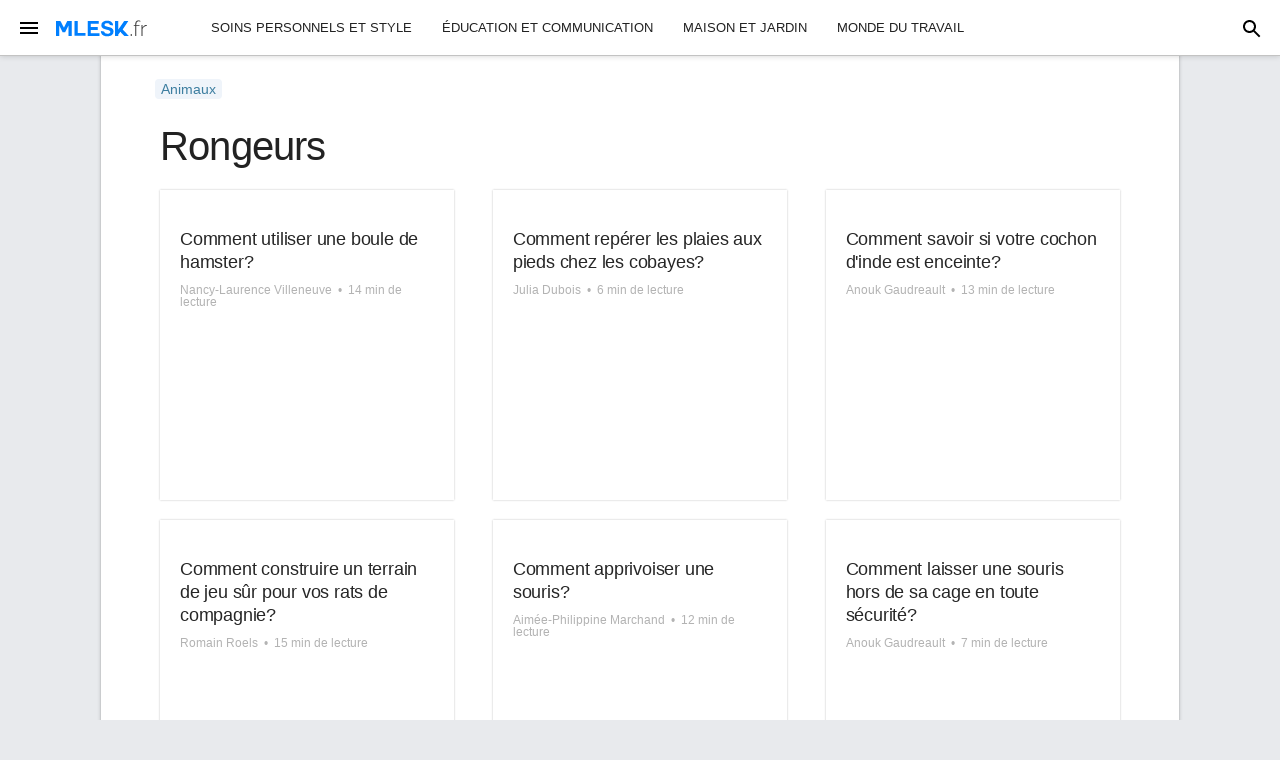

--- FILE ---
content_type: text/html; charset=UTF-8
request_url: https://www.mlesk.fr/animaux/rongeurs
body_size: 17859
content:
<!DOCTYPE html>
<html lang="fr">
<head>
  <meta charset="utf-8">
  <title>Rongeurs</title>
  <meta name="description" content="">
  <meta name="viewport" content="width=device-width, initial-scale=1">
  <!-- <link href="//fonts.googleapis.com/css?family=Open+Sans" rel="stylesheet" type="text/css"> -->
  <link rel="stylesheet" href="/s/skeleton.css">
  <link rel="stylesheet" href="/s/custom.css">
  <meta property="og:url" content="https://www.mlesk.fr/animaux/rongeurs">
  <meta property="og:title" content="Rongeurs">
  <meta property="og:description" content="">
  <meta property="twitter:card" content="summary">
  <meta property="twitter:url" content="https://www.mlesk.fr/animaux/rongeurs">
  <meta property="twitter:title" content="Rongeurs">
  <meta property="twitter:description" content="">
  <link rel="canonical" href="https://www.mlesk.fr/animaux/rongeurs">

<script type="application/ld+json">
{
    "@context": "https://schema.org",
    "@type": "BreadcrumbList",
    "itemListElement": [
        {
            "@type": "ListItem",
            "position": 1,
            "name": "Accueil",
            "item": "https://www.mlesk.fr"
        },
        {
            "@type": "ListItem",
            "position": 2,
            "name": "Animaux",
            "item": "https://www.mlesk.fr/animaux"
        },
        {
            "@type": "ListItem",
            "position": 3,
            "name": "Rongeurs"
        }
    ]
}
</script>

  <meta name="google" content="notranslate">
  <link rel="shortcut icon" href="/favicon.ico">
  <link rel="icon" type="image/png" sizes="16x16" href="/static/icon-16x16.png">
  <link rel="icon" type="image/png" sizes="32x32" href="/static/icon-32x32.png">
  <link rel="icon" type="image/png" sizes="192x192" href="/static/icon-192x192.png">
  <link rel="apple-touch-icon" sizes="120x120" href="/static/icon-120x120.png">
  <link rel="apple-touch-icon" sizes="152x152" href="/static/icon-152x152.png">
  <link rel="apple-touch-icon" sizes="180x180" href="/static/icon-180x180.png">
    
  <script src="https://ajax.googleapis.com/ajax/libs/jquery/2.2.4/jquery.min.js"></script>
  
<style>
	.autohide{}
	.scrolled-down{transform:translateY(-100%); transition: all 0.3s ease-in-out;}
	.scrolled-up{transform:translateY(0); transition: all 0.3s ease-in-out;}
</style>
<script>
	document.addEventListener('DOMContentLoaded', function() {
		el_autohide = document.querySelector('.navbar');
		if(el_autohide) {
			var last_scroll_top = 0;
			window.addEventListener('scroll', function() {
	       		let scroll_top = window.scrollY;
		       if(scroll_top < last_scroll_top) {
		            el_autohide.classList.remove('scrolled-down');
		            el_autohide.classList.add('scrolled-up');
		        }
		        else {
		            el_autohide.classList.remove('scrolled-up');
		            el_autohide.classList.add('scrolled-down');
		        }
		        last_scroll_top = scroll_top;

			}); 
		}
	}); 
</script>

<script async src="https://pagead2.googlesyndication.com/pagead/js/adsbygoogle.js?client=ca-pub-4573044981353152" crossorigin="anonymous"></script><script defer data-domain="mlesk.fr" src="https://plausible.mlesk.com/js/script.js"></script>
<script defer event-author="" src="https://loglesk.io/js/script.pageview-props.tagged-events.js" data-key="f33yg" data-manual="true"></script>
<script>window.loglesk = window.loglesk || function() { (window.loglesk.q = window.loglesk.q || []).push(arguments) }</script>
<script>
      const theme = (window.matchMedia("(prefers-color-scheme: dark)").matches ? 'dark' : 'light')
		loglesk('pageview', {props: {theme: theme}});
		
const chkscrl = debounce(() => {
	console.log('-')
	if(document.documentElement.scrollTop + window.innerHeight > document.documentElement.scrollHeight - 50) {
       console.log('bottom!')
       window.removeEventListener('scroll', chkscrl);
       loglesk('Scroll to bottom', {props: {theme: theme}});
   }
}, 500);

window.addEventListener('scroll', chkscrl);
		
		
function debounce(func, wait, immediate) {
  var timeout;
  return function () {
    var context = this,
      args = arguments;
    clearTimeout(timeout);
    if (immediate && !timeout) func.apply(context, args);
    timeout = setTimeout(function () {
      timeout = null;
      if (!immediate) func.apply(context, args);
    }, wait);
  };
}
		
    </script>  
</head>
<body class="">


<header id="site-header" class="navbar">
<div id="menu">
  <div class="mn-1" style="">
	<button class="menu-btn loglesk-event-name=Open+navigation+menu">
	  <svg focusable="false" viewBox="0 0 22 24"><path d="M3 18h18v-2H3v2zm0-5h18v-2H3v2zm0-7v2h18V6H3z"></path></svg>
	</button>
    <a href="/" class="logo"><img src="/static/logo-www-mlesk-fr-1.svg" alt="www.mlesk.fr" /></a>  </div>
  <div class="mn-2">
    <ul class="navbar-list">
      <li class="navbar-item"><a class="navbar-link" href="/soins-personnels-style">Soins personnels et style</a></li>
      <li class="navbar-item"><a class="navbar-link" href="/education-communication">Éducation et communication</a></li>
      <li class="navbar-item"><a class="navbar-link" href="/maison-jardin">Maison et jardin</a></li>
      <li class="navbar-item"><a class="navbar-link" href="/monde-travail">Monde du travail</a></li>
    </ul>
  </div>
  <div class="mn-3" style="">
	<button id="btn-search">
	  <svg focusable="false" viewBox="0 0 24 22" class="search-open"><path d="M20.49,19l-5.73-5.73C15.53,12.2,16,10.91,16,9.5C16,5.91,13.09,3,9.5,3S3,5.91,3,9.5C3,13.09,5.91,16,9.5,16 c1.41,0,2.7-0.47,3.77-1.24L19,20.49L20.49,19z M5,9.5C5,7.01,7.01,5,9.5,5S14,7.01,14,9.5S11.99,14,9.5,14S5,11.99,5,9.5z"></path></svg>
	  <svg focusable="false" viewBox="0 0 24 24" class="search-close"><path d="M18.3 5.71a.996.996 0 00-1.41 0L12 10.59 7.11 5.7A.996.996 0 105.7 7.11L10.59 12 5.7 16.89a.996.996 0 101.41 1.41L12 13.41l4.89 4.89a.996.996 0 101.41-1.41L13.41 12l4.89-4.89c.38-.38.38-1.02 0-1.4z" fill-rule="nonzero"></path></svg>
	</button>
    <form id="frm-search" action="https://www.google.fr/search" role="search" autocomplete="off"><label><input type="text" name="q" placeholder="Rechercher…"></label></form>
  </div>
</div>
</header>

<!-- Pushy Menu -->
<nav class="pushy pushy-left" data-focus="#first-link">
  <div class="pushy-menu">
    <button class="menu-btn">
      <svg focusable="false" viewBox="0 0 24 24"><path d="M18.3 5.71a.996.996 0 00-1.41 0L12 10.59 7.11 5.7A.996.996 0 105.7 7.11L10.59 12 5.7 16.89a.996.996 0 101.41 1.41L12 13.41l4.89 4.89a.996.996 0 101.41-1.41L13.41 12l4.89-4.89c.38-.38.38-1.02 0-1.4z" fill-rule="nonzero"></path></svg>
	</button>
  </div>
  <div class="pushy-content">
    <ul>
    
    
      <li class="pushy-submenu">
        <button>Soins personnels et style</button>
        <ul>
		  <li class="pushy-link"><a href="/soins-personnels-style/manucure">Manucure</a></li>
		  <li class="pushy-link"><a href="/soins-personnels-style/bijoux">Bijoux</a></li>
		  <li class="pushy-link"><a href="/soins-personnels-style/produits-beaute">Produits de beauté</a></li>
		  <li class="pushy-link"><a href="/soins-personnels-style/vetements">Vêtements</a></li>
		  <li class="pushy-link"><a href="/soins-personnels-style/soin-cheveux">Soin des cheveux</a></li>
		  <li class="pushy-link"><a href="/soins-personnels-style/soin-peau">Soin de la peau</a></li>
		  <li class="pushy-link"><a href="/soins-personnels-style/sacs">Sacs</a></li>
		  <li class="pushy-link"><a href="/soins-personnels-style/salons-beaute">Salons de beauté</a></li>
		  <li class="pushy-link"><a href="/soins-personnels-style/mode">Mode</a></li>
		  <li class="pushy-link"><a href="/soins-personnels-style/tatouages-piercing">Tatouages et piercing</a></li>
		  <li class="pushy-link"><a href="/soins-personnels-style/traitements-spa">Traitements Spa</a></li>
		  <li class="pushy-link"><a href="/soins-personnels-style/hygiene-personnelle">Hygiène personnelle</a></li>
		  <li class="pushy-link"><a href="/soins-personnels-style/massage">Massage</a></li>
		  <li class="pushy-link"><a href="/soins-personnels-style/regarde-bien">Regarde bien</a></li>
		  <li class="pushy-link"><a href="/soins-personnels-style/chaussure">Chaussure</a></li>
		  <li class="pushy-link"><a href="/soins-personnels-style/naturisme">Naturisme</a></li>
		  <li class="pushy-link"><a href="/soins-personnels-style/securite-personnelle">Sécurité personnelle</a></li>
		  <li class="pushy-link"><a href="/soins-personnels-style/organisation-personnelle">Organisation personnelle</a></li>
		  <li class="pushy-link"><a href="/soins-personnels-style/henne">Henné</a></li>
		  <li class="pushy-link"><a href="/soins-personnels-style">...</a></li>
        </ul>
      </li>
      <li class="pushy-submenu">
        <button>Éducation et communication</button>
        <ul>
		  <li class="pushy-link"><a href="/education-communication/train-etudier">En train d'étudier</a></li>
		  <li class="pushy-link"><a href="/education-communication/college-universitaire-postuniversitaire">Collège universitaire et postuniversitaire</a></li>
		  <li class="pushy-link"><a href="/education-communication/ecriture">L'écriture</a></li>
		  <li class="pushy-link"><a href="/education-communication/competences-communication">Compétences en communication</a></li>
		  <li class="pushy-link"><a href="/education-communication/train-lire">En train de lire</a></li>
		  <li class="pushy-link"><a href="/education-communication/enseignement">Enseignement</a></li>
		  <li class="pushy-link"><a href="/education-communication/intimite">Intimité</a></li>
		  <li class="pushy-link"><a href="/education-communication/medias">Médias</a></li>
		  <li class="pushy-link"><a href="/education-communication/systeme-postal">Système postal</a></li>
		  <li class="pushy-link"><a href="/education-communication/papeterie">Papeterie</a></li>
		  <li class="pushy-link"><a href="/education-communication/activisme-social">Activisme social</a></li>
		  <li class="pushy-link"><a href="/education-communication/recherche">Recherche</a></li>
		  <li class="pushy-link"><a href="/education-communication/langues-monde">Langues du monde</a></li>
		  <li class="pushy-link"><a href="/education-communication/prescolaire-maternelle">Préscolaire et maternelle</a></li>
		  <li class="pushy-link"><a href="/education-communication/ressources-educatives-parents">Ressources éducatives pour les parents</a></li>
		  <li class="pushy-link"><a href="/education-communication/symboles">Symboles</a></li>
		  <li class="pushy-link"><a href="/education-communication/developpement-personnel">Développement personnel</a></li>
		  <li class="pushy-link"><a href="/education-communication">...</a></li>
        </ul>
      </li>
      <li class="pushy-submenu">
        <button>Maison et jardin</button>
        <ul>
		  <li class="pushy-link"><a href="/maison-jardin/jardinage">Jardinage</a></li>
		  <li class="pushy-link"><a href="/maison-jardin/entretien-menager">Entretien ménager</a></li>
		  <li class="pushy-link"><a href="/maison-jardin/eclairage">Éclairage</a></li>
		  <li class="pushy-link"><a href="/maison-jardin/entretien-maison">Entretien de la maison</a></li>
		  <li class="pushy-link"><a href="/maison-jardin/preparation-catastrophes">Préparation aux catastrophes</a></li>
		  <li class="pushy-link"><a href="/maison-jardin/outils">Outils</a></li>
		  <li class="pushy-link"><a href="/maison-jardin/decoration-maison">Décoration de la maison</a></li>
		  <li class="pushy-link"><a href="/maison-jardin/diy">DIY</a></li>
		  <li class="pushy-link"><a href="/maison-jardin/appartement-vivant">Appartement vivant</a></li>
		  <li class="pushy-link"><a href="/maison-jardin/mode-vie-durable">Mode de vie durable</a></li>
		  <li class="pushy-link"><a href="/maison-jardin/cour-exterieur">Cour et extérieur</a></li>
		  <li class="pushy-link"><a href="/maison-jardin/ameliorations-maison">Améliorations à la maison</a></li>
		  <li class="pushy-link"><a href="/maison-jardin/chauffage-refroidissement">Chauffage et refroidissement</a></li>
		  <li class="pushy-link"><a href="/maison-jardin/piscines">Piscines</a></li>
		  <li class="pushy-link"><a href="/maison-jardin/demenagement-demenagements">Déménagement et déménagements</a></li>
		  <li class="pushy-link"><a href="/maison-jardin/garages">Garages</a></li>
		  <li class="pushy-link"><a href="/maison-jardin/appareils-electromenagers">Appareils électroménagers</a></li>
		  <li class="pushy-link"><a href="/maison-jardin/meuble">Un meuble</a></li>
		  <li class="pushy-link"><a href="/maison-jardin">...</a></li>
        </ul>
      </li>
      <li class="pushy-submenu">
        <button>Monde du travail</button>
        <ul>
		  <li class="pushy-link"><a href="/monde-travail/gestion-bureau">Gestion de bureau</a></li>
		  <li class="pushy-link"><a href="/monde-travail/plan-carriere">Plan de carrière</a></li>
		  <li class="pushy-link"><a href="/monde-travail/recherche-emploi">Recherche d'emploi</a></li>
		  <li class="pushy-link"><a href="/monde-travail/professions">Professions</a></li>
		  <li class="pushy-link"><a href="/monde-travail/competences-professionnelles">Compétences professionnelles</a></li>
		  <li class="pushy-link"><a href="/monde-travail/presence-travail">Présence au travail</a></li>
		  <li class="pushy-link"><a href="/monde-travail/socialiser-travail">Socialiser au travail</a></li>
		  <li class="pushy-link"><a href="/monde-travail/formation-travail">Formation au travail</a></li>
		  <li class="pushy-link"><a href="/monde-travail/competences-gestion-lieu-travail">Compétences en gestion du lieu de travail</a></li>
		  <li class="pushy-link"><a href="/monde-travail/gestion-conflits-problemes-lieu-travail">Gestion des conflits et problèmes sur le lieu de travail</a></li>
		  <li class="pushy-link"><a href="/monde-travail/perte-emploi">Perte d'emploi</a></li>
		  <li class="pushy-link"><a href="/monde-travail/transitions-carriere">Transitions de carrière</a></li>
		  <li class="pushy-link"><a href="/monde-travail/promotions-emploi">Promotions d'emploi</a></li>
		  <li class="pushy-link"><a href="/monde-travail/syndicats-relations-travail">Syndicats et relations de travail</a></li>
		  <li class="pushy-link"><a href="/monde-travail/travail-nourriture">Travail de la nourriture</a></li>
		  <li class="pushy-link"><a href="/monde-travail">...</a></li>
        </ul>
      </li>
      <li class="pushy-submenu">
        <button>Nourriture et divertissement</button>
        <ul>
		  <li class="pushy-link"><a href="/nourriture-divertissement/recettes">Recettes</a></li>
		  <li class="pushy-link"><a href="/nourriture-divertissement/boissons">Boissons</a></li>
		  <li class="pushy-link"><a href="/nourriture-divertissement/preparation-aliments">La préparation des aliments</a></li>
		  <li class="pushy-link"><a href="/nourriture-divertissement/soirees">Des soirées</a></li>
		  <li class="pushy-link"><a href="/nourriture-divertissement/herbes-epices">Herbes et épices</a></li>
		  <li class="pushy-link"><a href="/nourriture-divertissement/noix-graines">Noix et graines</a></li>
		  <li class="pushy-link"><a href="/nourriture-divertissement/diner-exterieur">Dîner à l'extérieur</a></li>
		  <li class="pushy-link"><a href="/nourriture-divertissement/etiquette-diner">L'étiquette du dîner</a></li>
		  <li class="pushy-link"><a href="/nourriture-divertissement/equipement-cuisine">Équipement de cuisine</a></li>
		  <li class="pushy-link"><a href="/nourriture-divertissement/petit-dejeuner">Petit-déjeuner</a></li>
		  <li class="pushy-link"><a href="/nourriture-divertissement/appreciation-nourriture">Appréciation de la nourriture</a></li>
		  <li class="pushy-link"><a href="/nourriture-divertissement/cuisiner-enfants">Cuisiner pour les enfants</a></li>
		  <li class="pushy-link"><a href="/nourriture-divertissement/pique-nique">Pique-nique</a></li>
		  <li class="pushy-link"><a href="/nourriture-divertissement/barbecue">Barbecue</a></li>
		  <li class="pushy-link"><a href="/nourriture-divertissement">...</a></li>
        </ul>
      </li>
      <li class="pushy-submenu">
        <button>Loisirs et artisanat</button>
        <ul>
		  <li class="pushy-link"><a href="/loisirs-artisanat/artisanat">Artisanat</a></li>
		  <li class="pushy-link"><a href="/loisirs-artisanat/dessin">Dessin</a></li>
		  <li class="pushy-link"><a href="/loisirs-artisanat/jeux">Jeux</a></li>
		  <li class="pushy-link"><a href="/loisirs-artisanat/dispositifs-optiques">Dispositifs optiques</a></li>
		  <li class="pushy-link"><a href="/loisirs-artisanat/travail-bois">Travail du bois</a></li>
		  <li class="pushy-link"><a href="/loisirs-artisanat/photographie">La photographie</a></li>
		  <li class="pushy-link"><a href="/loisirs-artisanat/maquettisme">Maquettisme</a></li>
		  <li class="pushy-link"><a href="/loisirs-artisanat/drapeaux">Drapeaux</a></li>
		  <li class="pushy-link"><a href="/loisirs-artisanat/fabrication-cerf-volant-vol-cerf-volant">Fabrication de cerf-volant et vol de cerf-volant</a></li>
		  <li class="pushy-link"><a href="/loisirs-artisanat/projets-art-artisanat-technologie-numerique">Projets d'art et d'artisanat en technologie numérique</a></li>
		  <li class="pushy-link"><a href="/loisirs-artisanat/jouets">Jouets</a></li>
		  <li class="pushy-link"><a href="/loisirs-artisanat/roches-mineraux">Roches et minéraux</a></li>
		  <li class="pushy-link"><a href="/loisirs-artisanat/collectionner">Collectionner</a></li>
		  <li class="pushy-link"><a href="/loisirs-artisanat/nouage">Nouage</a></li>
		  <li class="pushy-link"><a href="/loisirs-artisanat">...</a></li>
        </ul>
      </li>
      <li class="pushy-submenu">
        <button>Vacances et traditions</button>
        <ul>
		  <li class="pushy-link"><a href="/vacances-traditions/evenements-celebration">Événements de célébration</a></li>
		  <li class="pushy-link"><a href="/vacances-traditions/anniversaires">Anniversaires</a></li>
		  <li class="pushy-link"><a href="/vacances-traditions/donner-cadeau">Donner en cadeau</a></li>
		  <li class="pushy-link"><a href="/vacances-traditions/saint-valentin">La Saint-Valentin</a></li>
		  <li class="pushy-link"><a href="/vacances-traditions/saison-fetes">Saison des fêtes</a></li>
		  <li class="pushy-link"><a href="/vacances-traditions">...</a></li>
        </ul>
      </li>
      <li class="pushy-submenu">
        <button>Des relations</button>
        <ul>
		  <li class="pushy-link"><a href="/relations/rencontre">Rencontre</a></li>
		  <li class="pushy-link"><a href="/relations/entretenir-relations">Entretenir des relations</a></li>
		  <li class="pushy-link"><a href="/relations/lgbt">LGBT</a></li>
		  <li class="pushy-link"><a href="/relations/interactions-sociales">Interactions sociales</a></li>
		  <li class="pushy-link"><a href="/relations/gerer-conflits-interactions-difficiles">Gérer les conflits et les interactions difficiles</a></li>
		  <li class="pushy-link"><a href="/relations/amis">Amis</a></li>
		  <li class="pushy-link"><a href="/relations/problemes-relationnels">Problèmes relationnels</a></li>
		  <li class="pushy-link"><a href="/relations/vie-celibataire">Vie de célibataire</a></li>
		  <li class="pushy-link"><a href="/relations/voisins">Voisins</a></li>
		  <li class="pushy-link"><a href="/relations">...</a></li>
        </ul>
      </li>
      <li class="pushy-submenu">
        <button>Informatique et électronique</button>
        <ul>
		  <li class="pushy-link"><a href="/informatique-electronique/electronique-grand-public">Electronique grand public</a></li>
		  <li class="pushy-link"><a href="/informatique-electronique/telephones">Téléphones</a></li>
		  <li class="pushy-link"><a href="/informatique-electronique/logiciel">Logiciel</a></li>
		  <li class="pushy-link"><a href="/informatique-electronique/internet">L'Internet</a></li>
		  <li class="pushy-link"><a href="/informatique-electronique/audio">L'audio</a></li>
		  <li class="pushy-link"><a href="/informatique-electronique/technologie-fil">Technologie sans fil</a></li>
		  <li class="pushy-link"><a href="/informatique-electronique/ordinateurs">Des ordinateurs</a></li>
		  <li class="pushy-link"><a href="/informatique-electronique/video">Vidéo</a></li>
		  <li class="pushy-link"><a href="/informatique-electronique/reseaux-informatiques">Réseaux informatiques</a></li>
		  <li class="pushy-link"><a href="/informatique-electronique/entretien-reparation">Entretien et réparation</a></li>
		  <li class="pushy-link"><a href="/informatique-electronique/systemes-exploitation">Systèmes d'exploitation</a></li>
		  <li class="pushy-link"><a href="/informatique-electronique/peripheriques-ordinateur">Périphériques d'ordinateur</a></li>
		  <li class="pushy-link"><a href="/informatique-electronique/hacks-technologiques">Hacks technologiques</a></li>
		  <li class="pushy-link"><a href="/informatique-electronique/materiel">Matériel</a></li>
		  <li class="pushy-link"><a href="/informatique-electronique/competences-informatiques-base">Compétences informatiques de base</a></li>
		  <li class="pushy-link"><a href="/informatique-electronique/hacks">Hacks</a></li>
		  <li class="pushy-link"><a href="/informatique-electronique/blogs">Blogs</a></li>
		  <li class="pushy-link"><a href="/informatique-electronique">...</a></li>
        </ul>
      </li>
      <li class="pushy-submenu">
        <button>Animaux</button>
        <ul>
		  <li class="pushy-link"><a href="/animaux/chiens">Chiens</a></li>
		  <li class="pushy-link"><a href="/animaux/rongeurs" class="sel">Rongeurs</a></li>
		  <li class="pushy-link"><a href="/animaux/chats">Chats</a></li>
		  <li class="pushy-link"><a href="/animaux/risques-animaux-compagnie">Risques pour animaux de compagnie</a></li>
		  <li class="pushy-link"><a href="/animaux/animaux-compagnie">Nouveaux animaux de compagnie</a></li>
		  <li class="pushy-link"><a href="/animaux/poisson">Poisson</a></li>
		  <li class="pushy-link"><a href="/animaux/faune">Faune</a></li>
		  <li class="pushy-link"><a href="/animaux/bugs">Bugs</a></li>
		  <li class="pushy-link"><a href="/animaux/furets">Furets</a></li>
		  <li class="pushy-link"><a href="/animaux/escargots-limaces">Escargots et limaces</a></li>
		  <li class="pushy-link"><a href="/animaux/herissons">Hérissons</a></li>
		  <li class="pushy-link"><a href="/animaux/lapins">Lapins</a></li>
		  <li class="pushy-link"><a href="/animaux/oiseaux">Des oiseaux</a></li>
		  <li class="pushy-link"><a href="/animaux/crustaces">Crustacés</a></li>
		  <li class="pushy-link"><a href="/animaux/activisme-bien-animal">Activisme pour le bien-être animal</a></li>
		  <li class="pushy-link"><a href="/animaux/sauvetage-animaux">Sauvetage des animaux</a></li>
		  <li class="pushy-link"><a href="/animaux/specialiste-animaux-base-eau">Spécialiste des animaux à base d'eau</a></li>
		  <li class="pushy-link"><a href="/animaux/reptiles">Reptiles</a></li>
		  <li class="pushy-link"><a href="/animaux/amphibie">Amphibie</a></li>
		  <li class="pushy-link"><a href="/animaux/chevaux">Les chevaux</a></li>
		  <li class="pushy-link"><a href="/animaux/sante-generale-animaux-compagnie">Santé générale des animaux de compagnie</a></li>
		  <li class="pushy-link"><a href="/animaux/soins-veterinaires">Soins vétérinaires</a></li>
		  <li class="pushy-link"><a href="/animaux/accessoires-generaux-animaux-compagnie">Accessoires généraux pour animaux de compagnie</a></li>
		  <li class="pushy-link"><a href="/animaux/nourriture-generale-animaux-compagnie">Nourriture générale pour animaux de compagnie</a></li>
		  <li class="pushy-link"><a href="/animaux/comportement-animal">Comportement animal</a></li>
		  <li class="pushy-link"><a href="/animaux/transport-animaux-compagnie">Transport d'animaux de compagnie</a></li>
		  <li class="pushy-link"><a href="/animaux">...</a></li>
        </ul>
      </li>
      <li class="pushy-submenu">
        <button>La vie de famille</button>
        <ul>
		  <li class="pushy-link"><a href="/vie-famille/parentalite">Parentalité</a></li>
		  <li class="pushy-link"><a href="/vie-famille/divorce">Divorce</a></li>
		  <li class="pushy-link"><a href="/vie-famille/vie-conjugale">Vie conjugale</a></li>
		  <li class="pushy-link"><a href="/vie-famille/deces">Décès</a></li>
		  <li class="pushy-link"><a href="/vie-famille/parents">Parents</a></li>
		  <li class="pushy-link"><a href="/vie-famille/mariages">Mariages</a></li>
		  <li class="pushy-link"><a href="/vie-famille/vieillissement-famille">Vieillissement de la famille</a></li>
		  <li class="pushy-link"><a href="/vie-famille/reunions-famille-evenements">Réunions de famille et événements</a></li>
		  <li class="pushy-link"><a href="/vie-famille/lois">Dans les lois</a></li>
		  <li class="pushy-link"><a href="/vie-famille/genealogie">Généalogie</a></li>
		  <li class="pushy-link"><a href="/vie-famille/grands-parents">Les grands-parents</a></li>
		  <li class="pushy-link"><a href="/vie-famille">...</a></li>
        </ul>
      </li>
      <li class="pushy-submenu">
        <button>Les arts et le divertissement</button>
        <ul>
		  <li class="pushy-link"><a href="/arts-divertissement/musique">Musique</a></li>
		  <li class="pushy-link"><a href="/arts-divertissement/arts-performants">Arts performants</a></li>
		  <li class="pushy-link"><a href="/arts-divertissement/films">Films</a></li>
		  <li class="pushy-link"><a href="/arts-divertissement/deguisements">Déguisements</a></li>
		  <li class="pushy-link"><a href="/arts-divertissement/ouvrages-art">Ouvrages d'art</a></li>
		  <li class="pushy-link"><a href="/arts-divertissement/parades">Parades</a></li>
		  <li class="pushy-link"><a href="/arts-divertissement/concerts">Concerts</a></li>
		  <li class="pushy-link"><a href="/arts-divertissement/feux-artifice">Feux d'artifice</a></li>
		  <li class="pushy-link"><a href="/arts-divertissement/fandom">Fandom</a></li>
		  <li class="pushy-link"><a href="/arts-divertissement/parcs-attractions-theme">Parcs d'attractions et à thème</a></li>
		  <li class="pushy-link"><a href="/arts-divertissement/activites-amusantes">Des activités amusantes</a></li>
		  <li class="pushy-link"><a href="/arts-divertissement/cosplay">Cosplay</a></li>
		  <li class="pushy-link"><a href="/arts-divertissement/celebrites">Célébrités</a></li>
		  <li class="pushy-link"><a href="/arts-divertissement/billets-evenement">Billets d'événement</a></li>
		  <li class="pushy-link"><a href="/arts-divertissement/foires-fetes">Foires et fêtes</a></li>
		  <li class="pushy-link"><a href="/arts-divertissement/livres">Livres</a></li>
		  <li class="pushy-link"><a href="/arts-divertissement">...</a></li>
        </ul>
      </li>
      <li class="pushy-submenu">
        <button>Jeunesse</button>
        <ul>
		  <li class="pushy-link"><a href="/jeunesse/soins-personnels-jeunes">Soins personnels pour les jeunes</a></li>
		  <li class="pushy-link"><a href="/jeunesse/culture-jeunes">La culture des jeunes</a></li>
		  <li class="pushy-link"><a href="/jeunesse/gestion-argent-jeunes">Gestion de l'argent pour les jeunes</a></li>
		  <li class="pushy-link"><a href="/jeunesse/materiel-scolaire">Matériel scolaire</a></li>
		  <li class="pushy-link"><a href="/jeunesse/jeunesse-famille">Jeunesse et famille</a></li>
		  <li class="pushy-link"><a href="/jeunesse/interactions-sociales-jeunes">Interactions sociales pour les jeunes</a></li>
		  <li class="pushy-link"><a href="/jeunesse/espace-personnel">Espace personnel</a></li>
		  <li class="pushy-link"><a href="/jeunesse/rencontres-jeunes">Rencontres des jeunes</a></li>
		  <li class="pushy-link"><a href="/jeunesse/sante-adolescents-enfants">Santé pour les adolescents et les enfants</a></li>
		  <li class="pushy-link"><a href="/jeunesse/garder-securite">Garder en sécurité</a></li>
		  <li class="pushy-link"><a href="/jeunesse/evenements-sociaux-jeunes">Événements sociaux pour les jeunes</a></li>
		  <li class="pushy-link"><a href="/jeunesse/surnoms">Surnoms</a></li>
		  <li class="pushy-link"><a href="/jeunesse">...</a></li>
        </ul>
      </li>
      <li class="pushy-submenu">
        <button>Voitures & Autres véhicules</button>
        <ul>
		  <li class="pushy-link"><a href="/voitures-autres-vehicules/conduire-vehicules">Conduire des véhicules</a></li>
		  <li class="pushy-link"><a href="/voitures-autres-vehicules/scooters">Scooters</a></li>
		  <li class="pushy-link"><a href="/voitures-autres-vehicules/motocyclettes">Motocyclettes</a></li>
		  <li class="pushy-link"><a href="/voitures-autres-vehicules/aviation">Aviation</a></li>
		  <li class="pushy-link"><a href="/voitures-autres-vehicules/voitures">Voitures</a></li>
		  <li class="pushy-link"><a href="/voitures-autres-vehicules/camions">Camions</a></li>
		  <li class="pushy-link"><a href="/voitures-autres-vehicules/bandes-annonces">Bandes annonces</a></li>
		  <li class="pushy-link"><a href="/voitures-autres-vehicules/accidents-vehicules-moteur">Accidents de véhicules à moteur</a></li>
		  <li class="pushy-link"><a href="/voitures-autres-vehicules/sports-automobiles">Sports automobiles</a></li>
		  <li class="pushy-link"><a href="/voitures-autres-vehicules/vehicules-route">Véhicules hors route</a></li>
		  <li class="pushy-link"><a href="/voitures-autres-vehicules/trains">Les trains</a></li>
		  <li class="pushy-link"><a href="/voitures-autres-vehicules/vehicules-recreatifs">Véhicules récréatifs</a></li>
		  <li class="pushy-link"><a href="/voitures-autres-vehicules">...</a></li>
        </ul>
      </li>
      <li class="pushy-submenu">
        <button>Sports et fitness</button>
        <ul>
		  <li class="pushy-link"><a href="/sports-fitness/fitness-personnel">Fitness personnel</a></li>
		  <li class="pushy-link"><a href="/sports-fitness/sports-individuels">Sports individuels</a></li>
		  <li class="pushy-link"><a href="/sports-fitness/loisirs-plein-air">Loisirs de plein air</a></li>
		  <li class="pushy-link"><a href="/sports-fitness/sports-equipe">Sports d'équipe</a></li>
		  <li class="pushy-link"><a href="/sports-fitness/securite-sportive">Sécurité sportive</a></li>
		  <li class="pushy-link"><a href="/sports-fitness/jeux-olympiques">Jeux olympiques</a></li>
		  <li class="pushy-link"><a href="/sports-fitness/equipement-sport">Équipement de sport</a></li>
		  <li class="pushy-link"><a href="/sports-fitness">...</a></li>
        </ul>
      </li>
      <li class="pushy-submenu">
        <button>Voyage</button>
        <ul>
		  <li class="pushy-link"><a href="/voyage/destinations">Les destinations</a></li>
		  <li class="pushy-link"><a href="/voyage/voyage-niche">Voyage de niche</a></li>
		  <li class="pushy-link"><a href="/voyage/vivre-etranger">Vivre à l'étranger</a></li>
		  <li class="pushy-link"><a href="/voyage/securite-voyage">Sécurité de voyage</a></li>
		  <li class="pushy-link"><a href="/voyage/hebergement">Hébergement</a></li>
		  <li class="pushy-link"><a href="/voyage/emballage-voyage">Emballage de voyage</a></li>
		  <li class="pushy-link"><a href="/voyage/planification-voyage">Planification du voyage</a></li>
		  <li class="pushy-link"><a href="/voyage/voyage-route">Voyage sur la route</a></li>
		  <li class="pushy-link"><a href="/voyage/navigation-directions">Navigation et directions</a></li>
		  <li class="pushy-link"><a href="/voyage/accessoires-voyage">Accessoires de voyage</a></li>
		  <li class="pushy-link"><a href="/voyage/reglage-apres-voyage">Réglage après le voyage</a></li>
		  <li class="pushy-link"><a href="/voyage/voyager-compagnons">Voyager avec des compagnons</a></li>
		  <li class="pushy-link"><a href="/voyage/nourriture-voyage">Nourriture de voyage</a></li>
		  <li class="pushy-link"><a href="/voyage/navettage">Navettage</a></li>
		  <li class="pushy-link"><a href="/voyage/voyage-conscient">Voyage conscient</a></li>
		  <li class="pushy-link"><a href="/voyage">...</a></li>
        </ul>
      </li>
      <li class="pushy-submenu">
        <button>Philosophie et religion</button>
        <ul>
		  <li class="pushy-link"><a href="/philosophie-religion/philosophie">Philosophie</a></li>
		  <li class="pushy-link"><a href="/philosophie-religion/atheisme">Athéisme</a></li>
		  <li class="pushy-link"><a href="/philosophie-religion/relations-interconfessionnelles">Relations interconfessionnelles</a></li>
		  <li class="pushy-link"><a href="/philosophie-religion">...</a></li>
        </ul>
      </li>
      <li class="pushy-submenu"><a href="/tutoriels">Tutoriels</a></li>
	</ul>
  </div>
</nav>


<script>

$('#frm-search').submit(function(e){
	var $input = $(this).find('input[name=q]');
	$input.val($input.val().trim());
   if (!$input.val()) {
     e.preventDefault();
     return  false;
   }
	if($input.val().substr(0, window.location.host.length+5) != 'site:'+window.location.host) {
		$input.val('site:'+window.location.host+' '+$input.val());
	}
});

$("#btn-search").click(function() {
  //$("#search").toggle();
  $("#menu").toggleClass("show-search");
  //$("#search-box").focus();
  $("#frm-search input:text").focus();
  //$('#search').slideToggle(200);
});

if(!document.cookie.replace(/(?:(?:^|.*;\s*)cookie_consent\s*\=\s*([^;]*).*$)|^.*$/, "$1")) $('#cookieBar').addClass('cookie-show');

$('#cookieBar_ok').click(function() {
	$('#cookieBar').removeClass('cookie-show');
	document.cookie = 'cookie_consent=1; expires=Sun, 1 Jan 2028 00:00:00 UTC; path=/';
});

</script>

<!-- Site Overlay -->
<div class="site-overlay"></div>

<nav class="navbar" style="display:none">
  <div class="container">
    <ul class="navbar-list">
      <li class="navbar-item"><a class="navbar-link" href="#intro">Intro</a></li>
      <li class="navbar-item"><a class="navbar-link" href="#">Code</a></li>
      <li class="navbar-item"><a class="navbar-link" href="#examples">Examples</a></li>
      <li class="navbar-item"><a class="navbar-link" href="#">More</a></li>
    </ul>
  </div>
</nav>


  <div id="content" class="container">

<main class="content">

<div style="max-width:1000px;margin:0 auto;">

<nav class="breadcrumbs" role="navigation">
  <ol aria-label="breadcrumbs">
<li><a href="/animaux"><span>Animaux</span></a></li>  </ol>
</nav>

<div style="padding:0 2rem;">

<h1>Rongeurs</h1>
	

<div style="margin:2rem 0;">

        <div class="row">

          <div class="four columns bcrds">
				<a class="entry-permalink" href="/112560-comment-utiliser-une-boule-de-hamster"></a>
				<div class="entry-thumbnail"><a href="/112560-comment-utiliser-une-boule-de-hamster"><img src="https://cdn.mlesk.fr/img/thumb/112560_865.jpg" alt=""></a></div>
				<div class="entry-summary">
					<span class="entry-meta entry-meta-c"></span>
					<h3 class="entry-title"><a href="/112560-comment-utiliser-une-boule-de-hamster">Comment utiliser une boule de hamster?</a></h3>
					<span class="entry-meta"><span dir="ltr">Nancy-Laurence Villeneuve</span> <span style="margin:0 3px;">&#8226;</span> 14  min de lecture</span>
				</div>
          </div>          <div class="four columns bcrds">
				<a class="entry-permalink" href="/69473-comment-reperer-les-plaies-aux-pieds-chez-les-cobayes"></a>
				<div class="entry-thumbnail"><a href="/69473-comment-reperer-les-plaies-aux-pieds-chez-les-cobayes"><img src="https://cdn.mlesk.fr/img/thumb/69473_233.jpg" alt=""></a></div>
				<div class="entry-summary">
					<span class="entry-meta entry-meta-c"></span>
					<h3 class="entry-title"><a href="/69473-comment-reperer-les-plaies-aux-pieds-chez-les-cobayes">Comment repérer les plaies aux pieds chez les cobayes?</a></h3>
					<span class="entry-meta"><span dir="ltr">Julia Dubois</span> <span style="margin:0 3px;">&#8226;</span> 6  min de lecture</span>
				</div>
          </div>          <div class="four columns bcrds">
				<a class="entry-permalink" href="/130771-comment-savoir-si-votre-cochon-dinde-est-enceinte"></a>
				<div class="entry-thumbnail"><a href="/130771-comment-savoir-si-votre-cochon-dinde-est-enceinte"><img src="https://cdn.mlesk.fr/img/thumb/130771_961.jpg" alt=""></a></div>
				<div class="entry-summary">
					<span class="entry-meta entry-meta-c"></span>
					<h3 class="entry-title"><a href="/130771-comment-savoir-si-votre-cochon-dinde-est-enceinte">Comment savoir si votre cochon d'inde est enceinte?</a></h3>
					<span class="entry-meta"><span dir="ltr">Anouk Gaudreault</span> <span style="margin:0 3px;">&#8226;</span> 13  min de lecture</span>
				</div>
          </div></div><div class="row">          <div class="four columns bcrds">
				<a class="entry-permalink" href="/112641-comment-construire-un-terrain-de-jeu-sur-pour-vos-rats-de-compagnie"></a>
				<div class="entry-thumbnail"><a href="/112641-comment-construire-un-terrain-de-jeu-sur-pour-vos-rats-de-compagnie"><img src="https://cdn.mlesk.fr/img/thumb/112641_281.jpg" alt=""></a></div>
				<div class="entry-summary">
					<span class="entry-meta entry-meta-c"></span>
					<h3 class="entry-title"><a href="/112641-comment-construire-un-terrain-de-jeu-sur-pour-vos-rats-de-compagnie">Comment construire un terrain de jeu sûr pour vos rats de compagnie?</a></h3>
					<span class="entry-meta"><span dir="ltr">Romain Roels</span> <span style="margin:0 3px;">&#8226;</span> 15  min de lecture</span>
				</div>
          </div>          <div class="four columns bcrds">
				<a class="entry-permalink" href="/58345-comment-apprivoiser-une-souris"></a>
				<div class="entry-thumbnail"><a href="/58345-comment-apprivoiser-une-souris"><img src="https://cdn.mlesk.fr/img/thumb/58345_920.jpg" alt=""></a></div>
				<div class="entry-summary">
					<span class="entry-meta entry-meta-c"></span>
					<h3 class="entry-title"><a href="/58345-comment-apprivoiser-une-souris">Comment apprivoiser une souris?</a></h3>
					<span class="entry-meta"><span dir="ltr">Aimée-Philippine Marchand</span> <span style="margin:0 3px;">&#8226;</span> 12  min de lecture</span>
				</div>
          </div>          <div class="four columns bcrds">
				<a class="entry-permalink" href="/61101-comment-laisser-une-souris-hors-de-sa-cage-en-toute-securite"></a>
				<div class="entry-thumbnail"><a href="/61101-comment-laisser-une-souris-hors-de-sa-cage-en-toute-securite"><img src="https://cdn.mlesk.fr/img/thumb/61101_136.jpg" alt=""></a></div>
				<div class="entry-summary">
					<span class="entry-meta entry-meta-c"></span>
					<h3 class="entry-title"><a href="/61101-comment-laisser-une-souris-hors-de-sa-cage-en-toute-securite">Comment laisser une souris hors de sa cage en toute sécurité?</a></h3>
					<span class="entry-meta"><span dir="ltr">Anouk Gaudreault</span> <span style="margin:0 3px;">&#8226;</span> 7  min de lecture</span>
				</div>
          </div></div><div class="row">          <div class="four columns bcrds">
				<a class="entry-permalink" href="/112645-comment-faire-une-piscine-pour-votre-rat"></a>
				<div class="entry-thumbnail"><a href="/112645-comment-faire-une-piscine-pour-votre-rat"><img src="https://cdn.mlesk.fr/img/thumb/112645_425.jpg" alt=""></a></div>
				<div class="entry-summary">
					<span class="entry-meta entry-meta-c"></span>
					<h3 class="entry-title"><a href="/112645-comment-faire-une-piscine-pour-votre-rat">Comment faire une piscine pour votre rat?</a></h3>
					<span class="entry-meta"><span dir="ltr">Julia Dubois</span> <span style="margin:0 3px;">&#8226;</span> 3  min de lecture</span>
				</div>
          </div>          <div class="four columns bcrds">
				<a class="entry-permalink" href="/112619-comment-tenir-un-hamster"></a>
				<div class="entry-thumbnail"><a href="/112619-comment-tenir-un-hamster"><img src="https://cdn.mlesk.fr/img/thumb/112619_489.jpg" alt=""></a></div>
				<div class="entry-summary">
					<span class="entry-meta entry-meta-c"></span>
					<h3 class="entry-title"><a href="/112619-comment-tenir-un-hamster">Comment tenir un hamster?</a></h3>
					<span class="entry-meta"><span dir="ltr">David Hermans</span> <span style="margin:0 3px;">&#8226;</span> 12  min de lecture</span>
				</div>
          </div>          <div class="four columns bcrds">
				<a class="entry-permalink" href="/61057-comment-reveiller-votre-hamster-sans-leffrayer"></a>
				<div class="entry-thumbnail"><a href="/61057-comment-reveiller-votre-hamster-sans-leffrayer"><img src="https://cdn.mlesk.fr/img/thumb/61057_552.jpg" alt=""></a></div>
				<div class="entry-summary">
					<span class="entry-meta entry-meta-c"></span>
					<h3 class="entry-title"><a href="/61057-comment-reveiller-votre-hamster-sans-leffrayer">Comment réveiller votre hamster sans l'effrayer?</a></h3>
					<span class="entry-meta"><span dir="ltr">Sara Lejeune</span> <span style="margin:0 3px;">&#8226;</span> 10  min de lecture</span>
				</div>
          </div></div><div class="row">          <div class="four columns bcrds">
				<a class="entry-permalink" href="/60961-comment-faire-face-a-un-chinchilla-mordant"></a>
				<div class="entry-thumbnail"><a href="/60961-comment-faire-face-a-un-chinchilla-mordant"><img src="https://cdn.mlesk.fr/img/thumb/60961_96.jpg" alt=""></a></div>
				<div class="entry-summary">
					<span class="entry-meta entry-meta-c"></span>
					<h3 class="entry-title"><a href="/60961-comment-faire-face-a-un-chinchilla-mordant">Comment faire face à un chinchilla mordant?</a></h3>
					<span class="entry-meta"><span dir="ltr">Nancy-Laurence Villeneuve</span> <span style="margin:0 3px;">&#8226;</span> 7  min de lecture</span>
				</div>
          </div>          <div class="four columns bcrds">
				<a class="entry-permalink" href="/112667-comment-socialiser-les-rats-de-compagnie"></a>
				<div class="entry-thumbnail"><a href="/112667-comment-socialiser-les-rats-de-compagnie"><img src="https://cdn.mlesk.fr/img/thumb/112667_217.jpg" alt=""></a></div>
				<div class="entry-summary">
					<span class="entry-meta entry-meta-c"></span>
					<h3 class="entry-title"><a href="/112667-comment-socialiser-les-rats-de-compagnie">Comment socialiser les rats de compagnie?</a></h3>
					<span class="entry-meta"><span dir="ltr">David Hermans</span> <span style="margin:0 3px;">&#8226;</span> 9  min de lecture</span>
				</div>
          </div>          <div class="four columns bcrds">
				<a class="entry-permalink" href="/69466-comment-steriliser-votre-cochon-dinde"></a>
				<div class="entry-thumbnail"><a href="/69466-comment-steriliser-votre-cochon-dinde"><img src="https://cdn.mlesk.fr/img/thumb/69466_481.jpg" alt=""></a></div>
				<div class="entry-summary">
					<span class="entry-meta entry-meta-c"></span>
					<h3 class="entry-title"><a href="/69466-comment-steriliser-votre-cochon-dinde">Comment stériliser votre cochon d'Inde?</a></h3>
					<span class="entry-meta"><span dir="ltr">David Hermans</span> <span style="margin:0 3px;">&#8226;</span> 10  min de lecture</span>
				</div>
          </div></div><div class="row">          <div class="four columns bcrds">
				<a class="entry-permalink" href="/112524-comment-toiletter-un-cochon-dinde"></a>
				<div class="entry-thumbnail"><a href="/112524-comment-toiletter-un-cochon-dinde"><img src="https://cdn.mlesk.fr/img/thumb/112524_569.jpg" alt=""></a></div>
				<div class="entry-summary">
					<span class="entry-meta entry-meta-c"></span>
					<h3 class="entry-title"><a href="/112524-comment-toiletter-un-cochon-dinde">Comment toiletter un cochon d'inde?</a></h3>
					<span class="entry-meta"><span dir="ltr">Anouk Gaudreault</span> <span style="margin:0 3px;">&#8226;</span> 11  min de lecture</span>
				</div>
          </div>          <div class="four columns bcrds">
				<a class="entry-permalink" href="/130786-comment-faire-de-la-nourriture-pour-bebe-hamster-nain"></a>
				<div class="entry-thumbnail"><a href="/130786-comment-faire-de-la-nourriture-pour-bebe-hamster-nain"><img src="https://cdn.mlesk.fr/img/thumb/130786_1.jpg" alt=""></a></div>
				<div class="entry-summary">
					<span class="entry-meta entry-meta-c"></span>
					<h3 class="entry-title"><a href="/130786-comment-faire-de-la-nourriture-pour-bebe-hamster-nain">Comment faire de la nourriture pour bébé hamster nain?</a></h3>
					<span class="entry-meta"><span dir="ltr">Julia Dubois</span> <span style="margin:0 3px;">&#8226;</span> 6  min de lecture</span>
				</div>
          </div>          <div class="four columns bcrds">
				<a class="entry-permalink" href="/112614-comment-creer-un-lien-avec-votre-hamster"></a>
				<div class="entry-thumbnail"><a href="/112614-comment-creer-un-lien-avec-votre-hamster"><img src="https://cdn.mlesk.fr/img/thumb/112614_809.jpg" alt=""></a></div>
				<div class="entry-summary">
					<span class="entry-meta entry-meta-c"></span>
					<h3 class="entry-title"><a href="/112614-comment-creer-un-lien-avec-votre-hamster">Comment créer un lien avec votre hamster?</a></h3>
					<span class="entry-meta"><span dir="ltr">Maryse Charbonneau</span> <span style="margin:0 3px;">&#8226;</span> 10  min de lecture</span>
				</div>
          </div></div><div class="row">          <div class="four columns bcrds">
				<a class="entry-permalink" href="/61032-comment-transporter-un-cochon-dinde"></a>
				<div class="entry-thumbnail"><a href="/61032-comment-transporter-un-cochon-dinde"><img src="https://cdn.mlesk.fr/img/thumb/61032_152.jpg" alt=""></a></div>
				<div class="entry-summary">
					<span class="entry-meta entry-meta-c"></span>
					<h3 class="entry-title"><a href="/61032-comment-transporter-un-cochon-dinde">Comment transporter un cochon d'Inde?</a></h3>
					<span class="entry-meta"><span dir="ltr">Denise Ménard</span> <span style="margin:0 3px;">&#8226;</span> 11  min de lecture</span>
				</div>
          </div>          <div class="four columns bcrds">
				<a class="entry-permalink" href="/112625-comment-ramasser-votre-hamster"></a>
				<div class="entry-thumbnail"><a href="/112625-comment-ramasser-votre-hamster"><img src="https://cdn.mlesk.fr/img/thumb/112625_705.jpg" alt=""></a></div>
				<div class="entry-summary">
					<span class="entry-meta entry-meta-c"></span>
					<h3 class="entry-title"><a href="/112625-comment-ramasser-votre-hamster">Comment ramasser votre hamster?</a></h3>
					<span class="entry-meta"><span dir="ltr">Jules Lemmens</span> <span style="margin:0 3px;">&#8226;</span> 10  min de lecture</span>
				</div>
          </div>          <div class="four columns bcrds">
				<a class="entry-permalink" href="/69494-comment-choisir-la-nourriture-pour-cochon-dinde"></a>
				<div class="entry-thumbnail"><a href="/69494-comment-choisir-la-nourriture-pour-cochon-dinde"><img src="https://cdn.mlesk.fr/img/thumb/69494_489.jpg" alt=""></a></div>
				<div class="entry-summary">
					<span class="entry-meta entry-meta-c"></span>
					<h3 class="entry-title"><a href="/69494-comment-choisir-la-nourriture-pour-cochon-dinde">Comment choisir la nourriture pour cochon d'Inde?</a></h3>
					<span class="entry-meta"><span dir="ltr">Denise Ménard</span> <span style="margin:0 3px;">&#8226;</span> 11  min de lecture</span>
				</div>
          </div></div><div class="row">          <div class="four columns bcrds">
				<a class="entry-permalink" href="/112510-comment-installer-un-gerbilarium"></a>
				<div class="entry-thumbnail"><a href="/112510-comment-installer-un-gerbilarium"><img src="https://cdn.mlesk.fr/img/thumb/112510_65.jpg" alt=""></a></div>
				<div class="entry-summary">
					<span class="entry-meta entry-meta-c"></span>
					<h3 class="entry-title"><a href="/112510-comment-installer-un-gerbilarium">Comment installer un gerbilarium?</a></h3>
					<span class="entry-meta"><span dir="ltr">Nancy-Laurence Villeneuve</span> <span style="margin:0 3px;">&#8226;</span> 10  min de lecture</span>
				</div>
          </div>          <div class="four columns bcrds">
				<a class="entry-permalink" href="/112526-comment-faire-une-cage-c-et-c-pour-un-cochon-dinde"></a>
				<div class="entry-thumbnail"><a href="/112526-comment-faire-une-cage-c-et-c-pour-un-cochon-dinde"><img src="https://cdn.mlesk.fr/img/thumb/112526_641.jpg" alt=""></a></div>
				<div class="entry-summary">
					<span class="entry-meta entry-meta-c"></span>
					<h3 class="entry-title"><a href="/112526-comment-faire-une-cage-c-et-c-pour-un-cochon-dinde">Comment faire une cage C et C pour un cochon d'Inde?</a></h3>
					<span class="entry-meta"><span dir="ltr">Dominique Pasquier</span> <span style="margin:0 3px;">&#8226;</span> 10  min de lecture</span>
				</div>
          </div>          <div class="four columns bcrds">
				<a class="entry-permalink" href="/112616-comment-introduire-un-nouveau-hamster-dans-votre-maison"></a>
				<div class="entry-thumbnail"><a href="/112616-comment-introduire-un-nouveau-hamster-dans-votre-maison"><img src="https://cdn.mlesk.fr/img/thumb/112616_881.jpg" alt=""></a></div>
				<div class="entry-summary">
					<span class="entry-meta entry-meta-c"></span>
					<h3 class="entry-title"><a href="/112616-comment-introduire-un-nouveau-hamster-dans-votre-maison">Comment introduire un nouveau hamster dans votre maison?</a></h3>
					<span class="entry-meta"><span dir="ltr">Maryse Charbonneau</span> <span style="margin:0 3px;">&#8226;</span> 12  min de lecture</span>
				</div>
          </div></div><div class="row">          <div class="four columns bcrds">
				<a class="entry-permalink" href="/112577-comment-se-debarrasser-des-acariens-sur-les-hamsters"></a>
				<div class="entry-thumbnail"><a href="/112577-comment-se-debarrasser-des-acariens-sur-les-hamsters"><img src="https://cdn.mlesk.fr/img/thumb/112577_977.jpg" alt=""></a></div>
				<div class="entry-summary">
					<span class="entry-meta entry-meta-c"></span>
					<h3 class="entry-title"><a href="/112577-comment-se-debarrasser-des-acariens-sur-les-hamsters">Comment se débarrasser des acariens sur les hamsters?</a></h3>
					<span class="entry-meta"><span dir="ltr">Mathys Martin</span> <span style="margin:0 3px;">&#8226;</span> 7  min de lecture</span>
				</div>
          </div>          <div class="four columns bcrds">
				<a class="entry-permalink" href="/112615-comment-introduire-deux-hamsters-nains"></a>
				<div class="entry-thumbnail"><a href="/112615-comment-introduire-deux-hamsters-nains"><img src="https://cdn.mlesk.fr/img/thumb/112615_345.jpg" alt=""></a></div>
				<div class="entry-summary">
					<span class="entry-meta entry-meta-c"></span>
					<h3 class="entry-title"><a href="/112615-comment-introduire-deux-hamsters-nains">Comment introduire deux hamsters nains?</a></h3>
					<span class="entry-meta"><span dir="ltr">Maryse Charbonneau</span> <span style="margin:0 3px;">&#8226;</span> 11  min de lecture</span>
				</div>
          </div>          <div class="four columns bcrds">
				<a class="entry-permalink" href="/112574-comment-trancher-entre-les-hamsters-syriens-et-nains"></a>
				<div class="entry-thumbnail"><a href="/112574-comment-trancher-entre-les-hamsters-syriens-et-nains"><img src="https://cdn.mlesk.fr/img/thumb/112574_369.jpg" alt=""></a></div>
				<div class="entry-summary">
					<span class="entry-meta entry-meta-c"></span>
					<h3 class="entry-title"><a href="/112574-comment-trancher-entre-les-hamsters-syriens-et-nains">Comment trancher entre les hamsters syriens et nains?</a></h3>
					<span class="entry-meta"><span dir="ltr">Sara Lejeune</span> <span style="margin:0 3px;">&#8226;</span> 7  min de lecture</span>
				</div>
          </div></div><div class="row">          <div class="four columns bcrds">
				<a class="entry-permalink" href="/112571-comment-prendre-soin-des-hamsters-syriens"></a>
				<div class="entry-thumbnail"><a href="/112571-comment-prendre-soin-des-hamsters-syriens"><img src="https://cdn.mlesk.fr/img/thumb/112571_761.jpg" alt=""></a></div>
				<div class="entry-summary">
					<span class="entry-meta entry-meta-c"></span>
					<h3 class="entry-title"><a href="/112571-comment-prendre-soin-des-hamsters-syriens">Comment prendre soin des hamsters syriens?</a></h3>
					<span class="entry-meta"><span dir="ltr">David Hermans</span> <span style="margin:0 3px;">&#8226;</span> 22  min de lecture</span>
				</div>
          </div>          <div class="four columns bcrds">
				<a class="entry-permalink" href="/112570-comment-prendre-soin-des-hamsters-nains-blancs-dhiver"></a>
				<div class="entry-thumbnail"><a href="/112570-comment-prendre-soin-des-hamsters-nains-blancs-dhiver"><img src="https://cdn.mlesk.fr/img/thumb/112570_225.jpg" alt=""></a></div>
				<div class="entry-summary">
					<span class="entry-meta entry-meta-c"></span>
					<h3 class="entry-title"><a href="/112570-comment-prendre-soin-des-hamsters-nains-blancs-dhiver">Comment prendre soin des hamsters nains blancs d'hiver?</a></h3>
					<span class="entry-meta"><span dir="ltr">Romain Roels</span> <span style="margin:0 3px;">&#8226;</span> 18  min de lecture</span>
				</div>
          </div>          <div class="four columns bcrds">
				<a class="entry-permalink" href="/112568-comment-prendre-soin-des-hamsters-roborovski"></a>
				<div class="entry-thumbnail"><a href="/112568-comment-prendre-soin-des-hamsters-roborovski"><img src="https://cdn.mlesk.fr/img/thumb/112568_153.jpg" alt=""></a></div>
				<div class="entry-summary">
					<span class="entry-meta entry-meta-c"></span>
					<h3 class="entry-title"><a href="/112568-comment-prendre-soin-des-hamsters-roborovski">Comment prendre soin des hamsters Roborovski?</a></h3>
					<span class="entry-meta"><span dir="ltr">Julia Dubois</span> <span style="margin:0 3px;">&#8226;</span> 20  min de lecture</span>
				</div>
          </div></div><div class="row">          <div class="four columns bcrds">
				<a class="entry-permalink" href="/112567-comment-prendre-soin-des-hamsters-nains"></a>
				<div class="entry-thumbnail"><a href="/112567-comment-prendre-soin-des-hamsters-nains"><img src="https://cdn.mlesk.fr/img/thumb/112567_617.jpg" alt=""></a></div>
				<div class="entry-summary">
					<span class="entry-meta entry-meta-c"></span>
					<h3 class="entry-title"><a href="/112567-comment-prendre-soin-des-hamsters-nains">Comment prendre soin des hamsters nains?</a></h3>
					<span class="entry-meta"><span dir="ltr">David Hermans</span> <span style="margin:0 3px;">&#8226;</span> 17  min de lecture</span>
				</div>
          </div>          <div class="four columns bcrds">
				<a class="entry-permalink" href="/112584-comment-savoir-si-votre-hamster-est-en-train-de-mourir"></a>
				<div class="entry-thumbnail"><a href="/112584-comment-savoir-si-votre-hamster-est-en-train-de-mourir"><img src="https://cdn.mlesk.fr/img/thumb/112584_729.jpg" alt=""></a></div>
				<div class="entry-summary">
					<span class="entry-meta entry-meta-c"></span>
					<h3 class="entry-title"><a href="/112584-comment-savoir-si-votre-hamster-est-en-train-de-mourir">Comment savoir si votre hamster est en train de mourir?</a></h3>
					<span class="entry-meta"><span dir="ltr">Robbe Bah</span> <span style="margin:0 3px;">&#8226;</span> 9  min de lecture</span>
				</div>
          </div>          <div class="four columns bcrds">
				<a class="entry-permalink" href="/112565-comment-fabriquer-un-jouet-pour-hamster-a-partir-de-luffa-a-macher"></a>
				<div class="entry-thumbnail"><a href="/112565-comment-fabriquer-un-jouet-pour-hamster-a-partir-de-luffa-a-macher"><img src="https://cdn.mlesk.fr/img/thumb/112565_545.jpg" alt=""></a></div>
				<div class="entry-summary">
					<span class="entry-meta entry-meta-c"></span>
					<h3 class="entry-title"><a href="/112565-comment-fabriquer-un-jouet-pour-hamster-a-partir-de-luffa-a-macher">Comment fabriquer un jouet pour hamster à partir de luffa à mâcher?</a></h3>
					<span class="entry-meta"><span dir="ltr">Maryse Charbonneau</span> <span style="margin:0 3px;">&#8226;</span> 2  min de lecture</span>
				</div>
          </div></div><div class="row">          <div class="four columns bcrds">
				<a class="entry-permalink" href="/112564-comment-faire-des-choix-de-nourriture-deau-et-de-litiere-pour-hamster"></a>
				<div class="entry-thumbnail"><a href="/112564-comment-faire-des-choix-de-nourriture-deau-et-de-litiere-pour-hamster"><img src="https://cdn.mlesk.fr/img/thumb/112564_9.jpg" alt=""></a></div>
				<div class="entry-summary">
					<span class="entry-meta entry-meta-c"></span>
					<h3 class="entry-title"><a href="/112564-comment-faire-des-choix-de-nourriture-deau-et-de-litiere-pour-hamster">Comment faire des choix de nourriture, d'eau et de litière pour hamster</a></h3>
					<span class="entry-meta"><span dir="ltr">David Hermans</span> <span style="margin:0 3px;">&#8226;</span> 7  min de lecture</span>
				</div>
          </div>          <div class="four columns bcrds">
				<a class="entry-permalink" href="/112563-comment-accessoiriser-une-cage-de-hamster"></a>
				<div class="entry-thumbnail"><a href="/112563-comment-accessoiriser-une-cage-de-hamster"><img src="https://cdn.mlesk.fr/img/thumb/112563_473.jpg" alt=""></a></div>
				<div class="entry-summary">
					<span class="entry-meta entry-meta-c"></span>
					<h3 class="entry-title"><a href="/112563-comment-accessoiriser-une-cage-de-hamster">Comment accessoiriser une cage de hamster?</a></h3>
					<span class="entry-meta"><span dir="ltr">Dominique Pasquier</span> <span style="margin:0 3px;">&#8226;</span> 10  min de lecture</span>
				</div>
          </div>          <div class="four columns bcrds">
				<a class="entry-permalink" href="/112607-comment-nourrir-un-medicament-pour-hamster"></a>
				<div class="entry-thumbnail"><a href="/112607-comment-nourrir-un-medicament-pour-hamster"><img src="https://cdn.mlesk.fr/img/thumb/112607_57.jpg" alt=""></a></div>
				<div class="entry-summary">
					<span class="entry-meta entry-meta-c"></span>
					<h3 class="entry-title"><a href="/112607-comment-nourrir-un-medicament-pour-hamster">Comment nourrir un médicament pour hamster?</a></h3>
					<span class="entry-meta"><span dir="ltr">Mathys Martin</span> <span style="margin:0 3px;">&#8226;</span> 9  min de lecture</span>
				</div>
          </div></div><div class="row">          <div class="four columns bcrds">
				<a class="entry-permalink" href="/112580-comment-toiletter-un-hamster-a-poils-longs"></a>
				<div class="entry-thumbnail"><a href="/112580-comment-toiletter-un-hamster-a-poils-longs"><img src="https://cdn.mlesk.fr/img/thumb/112580_585.jpg" alt=""></a></div>
				<div class="entry-summary">
					<span class="entry-meta entry-meta-c"></span>
					<h3 class="entry-title"><a href="/112580-comment-toiletter-un-hamster-a-poils-longs">Comment toiletter un hamster à poils longs?</a></h3>
					<span class="entry-meta"><span dir="ltr">David Hermans</span> <span style="margin:0 3px;">&#8226;</span> 7  min de lecture</span>
				</div>
          </div>          <div class="four columns bcrds">
				<a class="entry-permalink" href="/112606-comment-traiter-les-maladies-de-la-peau-chez-les-hamsters"></a>
				<div class="entry-thumbnail"><a href="/112606-comment-traiter-les-maladies-de-la-peau-chez-les-hamsters"><img src="https://cdn.mlesk.fr/img/thumb/112606_521.jpg" alt=""></a></div>
				<div class="entry-summary">
					<span class="entry-meta entry-meta-c"></span>
					<h3 class="entry-title"><a href="/112606-comment-traiter-les-maladies-de-la-peau-chez-les-hamsters">Comment traiter les maladies de la peau chez les hamsters?</a></h3>
					<span class="entry-meta"><span dir="ltr">Romain Roels</span> <span style="margin:0 3px;">&#8226;</span> 9  min de lecture</span>
				</div>
          </div>          <div class="four columns bcrds">
				<a class="entry-permalink" href="/112608-comment-gerer-le-diabete-chez-le-hamster"></a>
				<div class="entry-thumbnail"><a href="/112608-comment-gerer-le-diabete-chez-le-hamster"><img src="https://cdn.mlesk.fr/img/thumb/112608_593.jpg" alt=""></a></div>
				<div class="entry-summary">
					<span class="entry-meta entry-meta-c"></span>
					<h3 class="entry-title"><a href="/112608-comment-gerer-le-diabete-chez-le-hamster">Comment gérer le diabète chez le hamster?</a></h3>
					<span class="entry-meta"><span dir="ltr">Dominique Pasquier</span> <span style="margin:0 3px;">&#8226;</span> 8  min de lecture</span>
				</div>
          </div></div><div class="row">          <div class="four columns bcrds">
				<a class="entry-permalink" href="/112609-comment-diagnostiquer-et-traiter-les-allergies-chez-les-hamsters"></a>
				<div class="entry-thumbnail"><a href="/112609-comment-diagnostiquer-et-traiter-les-allergies-chez-les-hamsters"><img src="https://cdn.mlesk.fr/img/thumb/112609_129.jpg" alt=""></a></div>
				<div class="entry-summary">
					<span class="entry-meta entry-meta-c"></span>
					<h3 class="entry-title"><a href="/112609-comment-diagnostiquer-et-traiter-les-allergies-chez-les-hamsters">Comment diagnostiquer et traiter les allergies chez les hamsters?</a></h3>
					<span class="entry-meta"><span dir="ltr">Nancy-Laurence Villeneuve</span> <span style="margin:0 3px;">&#8226;</span> 5  min de lecture</span>
				</div>
          </div>          <div class="four columns bcrds">
				<a class="entry-permalink" href="/112604-comment-reperer-la-maladie-chez-les-hamsters"></a>
				<div class="entry-thumbnail"><a href="/112604-comment-reperer-la-maladie-chez-les-hamsters"><img src="https://cdn.mlesk.fr/img/thumb/112604_449.jpg" alt=""></a></div>
				<div class="entry-summary">
					<span class="entry-meta entry-meta-c"></span>
					<h3 class="entry-title"><a href="/112604-comment-reperer-la-maladie-chez-les-hamsters">Comment repérer la maladie chez les hamsters?</a></h3>
					<span class="entry-meta"><span dir="ltr">Aimée-Philippine Marchand</span> <span style="margin:0 3px;">&#8226;</span> 8  min de lecture</span>
				</div>
          </div>          <div class="four columns bcrds">
				<a class="entry-permalink" href="/112602-comment-faire-perdre-du-poids-a-un-hamster-en-surpoids"></a>
				<div class="entry-thumbnail"><a href="/112602-comment-faire-perdre-du-poids-a-un-hamster-en-surpoids"><img src="https://cdn.mlesk.fr/img/thumb/112602_377.jpg" alt=""></a></div>
				<div class="entry-summary">
					<span class="entry-meta entry-meta-c"></span>
					<h3 class="entry-title"><a href="/112602-comment-faire-perdre-du-poids-a-un-hamster-en-surpoids">Comment faire perdre du poids à un hamster en surpoids?</a></h3>
					<span class="entry-meta"><span dir="ltr">Maryse Charbonneau</span> <span style="margin:0 3px;">&#8226;</span> 11  min de lecture</span>
				</div>
          </div></div><div class="row">          <div class="four columns bcrds">
				<a class="entry-permalink" href="/112598-comment-pleurer-la-mort-dun-hamster"></a>
				<div class="entry-thumbnail"><a href="/112598-comment-pleurer-la-mort-dun-hamster"><img src="https://cdn.mlesk.fr/img/thumb/112598_233.jpg" alt=""></a></div>
				<div class="entry-summary">
					<span class="entry-meta entry-meta-c"></span>
					<h3 class="entry-title"><a href="/112598-comment-pleurer-la-mort-dun-hamster">Comment pleurer la mort d'un hamster?</a></h3>
					<span class="entry-meta"><span dir="ltr">Anouk Gaudreault</span> <span style="margin:0 3px;">&#8226;</span> 9  min de lecture</span>
				</div>
          </div>          <div class="four columns bcrds">
				<a class="entry-permalink" href="/112610-comment-garder-un-hamster-en-bonne-sante"></a>
				<div class="entry-thumbnail"><a href="/112610-comment-garder-un-hamster-en-bonne-sante"><img src="https://cdn.mlesk.fr/img/thumb/112610_665.jpg" alt=""></a></div>
				<div class="entry-summary">
					<span class="entry-meta entry-meta-c"></span>
					<h3 class="entry-title"><a href="/112610-comment-garder-un-hamster-en-bonne-sante">Comment garder un hamster en bonne santé?</a></h3>
					<span class="entry-meta"><span dir="ltr">Anouk Gaudreault</span> <span style="margin:0 3px;">&#8226;</span> 13  min de lecture</span>
				</div>
          </div>          <div class="four columns bcrds">
				<a class="entry-permalink" href="/112595-comment-traiter-la-diarrhee-chez-les-hamsters"></a>
				<div class="entry-thumbnail"><a href="/112595-comment-traiter-la-diarrhee-chez-les-hamsters"><img src="https://cdn.mlesk.fr/img/thumb/112595_625.jpg" alt=""></a></div>
				<div class="entry-summary">
					<span class="entry-meta entry-meta-c"></span>
					<h3 class="entry-title"><a href="/112595-comment-traiter-la-diarrhee-chez-les-hamsters">Comment traiter la diarrhée chez les hamsters?</a></h3>
					<span class="entry-meta"><span dir="ltr">Jules Lemmens</span> <span style="margin:0 3px;">&#8226;</span> 7  min de lecture</span>
				</div>
          </div></div><div class="row">          <div class="four columns bcrds">
				<a class="entry-permalink" href="/112612-comment-empecher-les-hamsters-de-se-battre"></a>
				<div class="entry-thumbnail"><a href="/112612-comment-empecher-les-hamsters-de-se-battre"><img src="https://cdn.mlesk.fr/img/thumb/112612_737.jpg" alt=""></a></div>
				<div class="entry-summary">
					<span class="entry-meta entry-meta-c"></span>
					<h3 class="entry-title"><a href="/112612-comment-empecher-les-hamsters-de-se-battre">Comment empêcher les hamsters de se battre?</a></h3>
					<span class="entry-meta"><span dir="ltr">Maryse Charbonneau</span> <span style="margin:0 3px;">&#8226;</span> 12  min de lecture</span>
				</div>
          </div>          <div class="four columns bcrds">
				<a class="entry-permalink" href="/112594-comment-prendre-soin-dun-hamster-blesse-retrouve"></a>
				<div class="entry-thumbnail"><a href="/112594-comment-prendre-soin-dun-hamster-blesse-retrouve"><img src="https://cdn.mlesk.fr/img/thumb/112594_89.jpg" alt=""></a></div>
				<div class="entry-summary">
					<span class="entry-meta entry-meta-c"></span>
					<h3 class="entry-title"><a href="/112594-comment-prendre-soin-dun-hamster-blesse-retrouve">Comment prendre soin d'un hamster blessé retrouvé?</a></h3>
					<span class="entry-meta"><span dir="ltr">Anouk Gaudreault</span> <span style="margin:0 3px;">&#8226;</span> 13  min de lecture</span>
				</div>
          </div>          <div class="four columns bcrds">
				<a class="entry-permalink" href="/112589-comment-faire-face-a-la-mort-de-votre-hamster"></a>
				<div class="entry-thumbnail"><a href="/112589-comment-faire-face-a-la-mort-de-votre-hamster"><img src="https://cdn.mlesk.fr/img/thumb/112589_409.jpg" alt=""></a></div>
				<div class="entry-summary">
					<span class="entry-meta entry-meta-c"></span>
					<h3 class="entry-title"><a href="/112589-comment-faire-face-a-la-mort-de-votre-hamster">Comment faire face à la mort de votre hamster?</a></h3>
					<span class="entry-meta"><span dir="ltr">Maryse Charbonneau</span> <span style="margin:0 3px;">&#8226;</span> 8  min de lecture</span>
				</div>
          </div></div><div class="row">          <div class="four columns bcrds">
				<a class="entry-permalink" href="/112582-comment-nettoyer-un-hamster-a-poils-longs"></a>
				<div class="entry-thumbnail"><a href="/112582-comment-nettoyer-un-hamster-a-poils-longs"><img src="https://cdn.mlesk.fr/img/thumb/112582_657.jpg" alt=""></a></div>
				<div class="entry-summary">
					<span class="entry-meta entry-meta-c"></span>
					<h3 class="entry-title"><a href="/112582-comment-nettoyer-un-hamster-a-poils-longs">Comment nettoyer un hamster à poils longs?</a></h3>
					<span class="entry-meta"><span dir="ltr">Dominique Pasquier</span> <span style="margin:0 3px;">&#8226;</span> 10  min de lecture</span>
				</div>
          </div>          <div class="four columns bcrds">
				<a class="entry-permalink" href="/112581-comment-toiletter-un-hamster-syrien"></a>
				<div class="entry-thumbnail"><a href="/112581-comment-toiletter-un-hamster-syrien"><img src="https://cdn.mlesk.fr/img/thumb/112581_121.jpg" alt=""></a></div>
				<div class="entry-summary">
					<span class="entry-meta entry-meta-c"></span>
					<h3 class="entry-title"><a href="/112581-comment-toiletter-un-hamster-syrien">Comment toiletter un hamster syrien?</a></h3>
					<span class="entry-meta"><span dir="ltr">Mathys Martin</span> <span style="margin:0 3px;">&#8226;</span> 7  min de lecture</span>
				</div>
          </div>          <div class="four columns bcrds">
				<a class="entry-permalink" href="/112578-comment-couper-les-ongles-de-hamster"></a>
				<div class="entry-thumbnail"><a href="/112578-comment-couper-les-ongles-de-hamster"><img src="https://cdn.mlesk.fr/img/thumb/112578_513.jpg" alt=""></a></div>
				<div class="entry-summary">
					<span class="entry-meta entry-meta-c"></span>
					<h3 class="entry-title"><a href="/112578-comment-couper-les-ongles-de-hamster">Comment couper les ongles de hamster?</a></h3>
					<span class="entry-meta"><span dir="ltr">David Hermans</span> <span style="margin:0 3px;">&#8226;</span> 12  min de lecture</span>
				</div>
          </div></div><div class="row">          <div class="four columns bcrds">
				<a class="entry-permalink" href="/112562-comment-faire-une-litiere-pour-hamster"></a>
				<div class="entry-thumbnail"><a href="/112562-comment-faire-une-litiere-pour-hamster"><img src="https://cdn.mlesk.fr/img/thumb/112562_937.jpg" alt=""></a></div>
				<div class="entry-summary">
					<span class="entry-meta entry-meta-c"></span>
					<h3 class="entry-title"><a href="/112562-comment-faire-une-litiere-pour-hamster">Comment faire une litière pour hamster?</a></h3>
					<span class="entry-meta"><span dir="ltr">Nancy-Laurence Villeneuve</span> <span style="margin:0 3px;">&#8226;</span> 6  min de lecture</span>
				</div>
          </div>          <div class="four columns bcrds">
				<a class="entry-permalink" href="/112527-comment-faire-une-cage-pour-cochon-dinde"></a>
				<div class="entry-thumbnail"><a href="/112527-comment-faire-une-cage-pour-cochon-dinde"><img src="https://cdn.mlesk.fr/img/thumb/112527_177.jpg" alt=""></a></div>
				<div class="entry-summary">
					<span class="entry-meta entry-meta-c"></span>
					<h3 class="entry-title"><a href="/112527-comment-faire-une-cage-pour-cochon-dinde">Comment faire une cage pour cochon d'Inde?</a></h3>
					<span class="entry-meta"><span dir="ltr">Mathys Martin</span> <span style="margin:0 3px;">&#8226;</span> 12  min de lecture</span>
				</div>
          </div>          <div class="four columns bcrds">
				<a class="entry-permalink" href="/112551-comment-faire-en-sorte-que-votre-cochon-dinde-arrete-de-vous-mordre"></a>
				<div class="entry-thumbnail"><a href="/112551-comment-faire-en-sorte-que-votre-cochon-dinde-arrete-de-vous-mordre"><img src="https://cdn.mlesk.fr/img/thumb/112551_41.jpg" alt=""></a></div>
				<div class="entry-summary">
					<span class="entry-meta entry-meta-c"></span>
					<h3 class="entry-title"><a href="/112551-comment-faire-en-sorte-que-votre-cochon-dinde-arrete-de-vous-mordre">Comment faire en sorte que votre cochon d'Inde arrête de vous mordre?</a></h3>
					<span class="entry-meta"><span dir="ltr">Mathys Martin</span> <span style="margin:0 3px;">&#8226;</span> 11  min de lecture</span>
				</div>
          </div>        </div>

</div>


</div>

</div>
	
</main>

    </div>

<footer id="footer" class="">
	<div class="container">
		<div class="row" style="padding:0 15px;">
		
			<div class="three columns" style=""><span style="">© 2026 <b>mlesk.fr</b></span><br />
			<p>Tous droits réservés.</p>
			<p>Il est interdit d'utiliser tout matériel sans notre consentement écrit préalable.</p>
			</div>
			
			<div class="three columns" style="">Nous contacter:<br />aiowebteam@gmail.com</div>
			
			<div class="three columns">
			<a href="/terms">Conditions d'utilisation</a>
			<a href="/privacy">Règles de confidentialité</a>
			<a href="/contact">Nous contacter</a>
			</div>
			
			<div class="three columns"><a href="https://h.mlesk.fr">Astuces santé</a> <a href="https://f.mlesk.fr">Finance et affaires</a></div>
		</div>
</div>

</footer>

<!-- START: SVG Icon Sprites (Social Media Manager by NineCodes) -->
<svg xmlns="http://www.w3.org/2000/svg" width="0" height="0" display="none">
<symbol id="social-icon-facebook" viewBox="0 0 24 24"><title>Facebook</title><path fill-rule="evenodd" d="M19 3.998v3h-2a1 1 0 0 0-1 1v2h3v3h-3v7h-3v-7h-2v-3h2v-2.5a3.5 3.5 0 0 1 3.5-3.5H19zm1-2H4c-1.105 0-1.99.895-1.99 2l-.01 16c0 1.104.895 2 2 2h16c1.103 0 2-.896 2-2v-16a2 2 0 0 0-2-2z"></path></symbol><symbol id="social-icon-twitter" viewBox="0 0 24 24"><title>Twitter</title><path fill-rule="evenodd" d="M22 5.894a8.304 8.304 0 0 1-2.357.636 4.064 4.064 0 0 0 1.804-2.235c-.792.463-1.67.8-2.605.98A4.128 4.128 0 0 0 15.847 4c-2.266 0-4.104 1.808-4.104 4.04 0 .316.037.624.107.92a11.711 11.711 0 0 1-8.458-4.22 3.972 3.972 0 0 0-.555 2.03c0 1.401.724 2.638 1.825 3.362a4.138 4.138 0 0 1-1.858-.505v.05c0 1.958 1.414 3.59 3.29 3.961a4.169 4.169 0 0 1-1.852.07c.522 1.604 2.037 2.772 3.833 2.804a8.315 8.315 0 0 1-5.096 1.73c-.331 0-.658-.02-.979-.057A11.748 11.748 0 0 0 8.29 20c7.547 0 11.674-6.155 11.674-11.493 0-.175-.004-.349-.011-.522A8.265 8.265 0 0 0 22 5.894z"></path></symbol><symbol id="social-icon-instagram" viewBox="0 0 24 24"><title>Instagram</title><path fill-rule="evenodd" d="M12 3.81c2.667 0 2.983.01 4.036.06.974.043 1.503.206 1.855.343.467.18.8.398 1.15.747.35.35.566.682.747 1.15.137.35.3.88.344 1.854.05 1.053.06 1.37.06 4.036s-.01 2.983-.06 4.036c-.043.974-.206 1.503-.343 1.855-.18.467-.398.8-.747 1.15-.35.35-.682.566-1.15.747-.35.137-.88.3-1.854.344-1.053.05-1.37.06-4.036.06s-2.983-.01-4.036-.06c-.974-.043-1.503-.206-1.855-.343-.467-.18-.8-.398-1.15-.747-.35-.35-.566-.682-.747-1.15-.137-.35-.3-.88-.344-1.854-.05-1.053-.06-1.37-.06-4.036s.01-2.983.06-4.036c.044-.974.206-1.503.343-1.855.18-.467.398-.8.747-1.15.35-.35.682-.566 1.15-.747.35-.137.88-.3 1.854-.344 1.053-.05 1.37-.06 4.036-.06m0-1.8c-2.713 0-3.053.012-4.118.06-1.064.05-1.79.22-2.425.465-.657.256-1.214.597-1.77 1.153-.555.555-.896 1.112-1.152 1.77-.246.634-.415 1.36-.464 2.424-.047 1.065-.06 1.405-.06 4.118s.012 3.053.06 4.118c.05 1.063.218 1.79.465 2.425.255.657.597 1.214 1.152 1.77.555.554 1.112.896 1.77 1.15.634.248 1.36.417 2.424.465 1.066.05 1.407.06 4.12.06s3.052-.01 4.117-.06c1.063-.05 1.79-.217 2.425-.464.657-.255 1.214-.597 1.77-1.152.554-.555.896-1.112 1.15-1.77.248-.634.417-1.36.465-2.424.05-1.065.06-1.406.06-4.118s-.01-3.053-.06-4.118c-.05-1.063-.217-1.79-.464-2.425-.255-.657-.597-1.214-1.152-1.77-.554-.554-1.11-.896-1.768-1.15-.635-.248-1.362-.417-2.425-.465-1.064-.05-1.404-.06-4.117-.06zm0 4.86C9.167 6.87 6.87 9.17 6.87 12s2.297 5.13 5.13 5.13 5.13-2.298 5.13-5.13S14.832 6.87 12 6.87zm0 8.46c-1.84 0-3.33-1.49-3.33-3.33S10.16 8.67 12 8.67s3.33 1.49 3.33 3.33-1.49 3.33-3.33 3.33zm5.332-9.86c-.662 0-1.2.536-1.2 1.198s.538 1.2 1.2 1.2c.662 0 1.2-.538 1.2-1.2s-.538-1.2-1.2-1.2z"></path></symbol><symbol id="social-icon-pinterest" viewBox="0 0 24 24"><title>Pinterest</title><path fill-rule="evenodd" d="M12 2C6.479 2 2 6.478 2 12a10 10 0 0 0 6.355 9.314c-.087-.792-.166-2.005.035-2.87.183-.78 1.173-4.97 1.173-4.97s-.3-.6-.3-1.486c0-1.387.808-2.429 1.81-2.429.854 0 1.265.642 1.265 1.41 0 .858-.545 2.14-.827 3.33-.238.996.5 1.806 1.48 1.806 1.776 0 3.144-1.873 3.144-4.578 0-2.394-1.72-4.068-4.178-4.068-2.845 0-4.513 2.134-4.513 4.34 0 .86.329 1.78.741 2.282.083.1.094.187.072.287-.075.315-.245.995-.28 1.134-.043.183-.143.223-.334.134-1.248-.581-2.03-2.408-2.03-3.875 0-3.156 2.292-6.05 6.609-6.05 3.468 0 6.165 2.47 6.165 5.775 0 3.446-2.175 6.221-5.191 6.221-1.013 0-1.965-.527-2.292-1.15l-.625 2.378c-.225.869-.834 1.957-1.242 2.621.937.29 1.931.447 2.962.447C17.521 22.003 22 17.525 22 12.002s-4.479-10-10-10V2z"></path></symbol><symbol id="social-icon-linkedin" viewBox="0 0 24 24"><title>LinkedIn</title><path fill-rule="evenodd" d="M19 18.998h-3v-5.3a1.5 1.5 0 0 0-3 0v5.3h-3v-9h3v1.2c.517-.838 1.585-1.4 2.5-1.4a3.5 3.5 0 0 1 3.5 3.5v5.7zM6.5 8.31a1.812 1.812 0 1 1-.003-3.624A1.812 1.812 0 0 1 6.5 8.31zM8 18.998H5v-9h3v9zm12-17H4c-1.106 0-1.99.895-1.99 2l-.01 16a2 2 0 0 0 2 2h16c1.103 0 2-.896 2-2v-16a2 2 0 0 0-2-2z"></path></symbol><symbol id="social-icon-googleplus" viewBox="0 0 24 24"><title>Google+</title><path fill-rule="evenodd" d="M22 11h-2V9h-2v2h-2v2h2v2h2v-2h2v-2zm-13.869.143V13.2h3.504c-.175.857-1.051 2.571-3.504 2.571A3.771 3.771 0 0 1 4.365 12a3.771 3.771 0 0 1 3.766-3.771c1.227 0 2.015.514 2.453.942l1.664-1.542C11.198 6.6 9.796 6 8.131 6 4.715 6 2 8.657 2 12s2.715 6 6.131 6C11.635 18 14 15.6 14 12.171c0-.428 0-.685-.088-1.028h-5.78z"></path></symbol><symbol id="social-icon-youtube" viewBox="0 0 24 24"><title>Youtube</title><path fill-rule="evenodd" d="M21.813 7.996s-.196-1.38-.796-1.988c-.76-.798-1.615-.802-2.006-.848-2.8-.203-7.005-.203-7.005-.203h-.01s-4.202 0-7.005.203c-.392.047-1.245.05-2.007.848-.6.608-.796 1.988-.796 1.988s-.2 1.62-.2 3.24v1.52c0 1.62.2 3.24.2 3.24s.195 1.38.796 1.99c.762.797 1.762.77 2.208.855 1.603.155 6.81.202 6.81.202s4.208-.006 7.01-.21c.39-.046 1.245-.05 2.006-.847.6-.608.796-1.988.796-1.988s.2-1.62.2-3.24v-1.52c0-1.62-.2-3.24-.2-3.24zm-11.88 6.602V8.97l5.41 2.824-5.41 2.804z"></path></symbol><symbol id="social-icon-reddit" viewBox="0 0 24 24"><title>Reddit</title><path fill-rule="evenodd" d="M9.2 14.935c-.897 0-1.626-.73-1.626-1.625 0-.896.73-1.624 1.625-1.624s1.623.73 1.623 1.624c0 .896-.728 1.625-1.624 1.625zm11.756-1.133c.024.186.037.37.037.547 0 3.377-4.042 6.126-9.01 6.126s-9.008-2.748-9.008-6.127c0-.185.014-.377.04-.57-.636-.47-1.012-1.207-1.012-2 0-1.373 1.117-2.49 2.49-2.49.537 0 1.058.174 1.486.494 1.543-.94 3.513-1.487 5.583-1.552l1.587-4.51 3.803.91c.36-.68 1.06-1.108 1.837-1.108 1.147 0 2.08.933 2.08 2.08 0 1.146-.934 2.078-2.08 2.078-1.078 0-1.97-.827-2.07-1.88l-2.802-.67L12.82 8.25c1.923.12 3.747.663 5.187 1.544.43-.327.957-.505 1.5-.505 1.374 0 2.49 1.116 2.49 2.49.002.81-.385 1.554-1.04 2.022zm-17.76-2.02c0 .248.073.49.206.698.328-.696.842-1.352 1.51-1.927-.134-.046-.276-.07-.42-.07-.715 0-1.297.582-1.297 1.298zm16.603 2.567c0-2.72-3.507-4.935-7.817-4.935s-7.816 2.213-7.816 4.934 3.506 4.932 7.816 4.932c4.31 0 7.816-2.213 7.816-4.933zm-.737-3.79c.672.583 1.188 1.246 1.514 1.95.147-.215.227-.468.227-.73 0-.716-.582-1.298-1.297-1.298-.152 0-.302.028-.444.08zm-1.16-4.957c0 .488.396.886.885.886.49 0 .886-.398.886-.887 0-.49-.397-.886-.886-.886-.488 0-.886.398-.886.886zm-2.92 10.603c-.162 0-.313.064-.422.174-.03.03-.81.767-2.592.767-1.76 0-2.468-.735-2.47-.737-.113-.13-.277-.205-.45-.205-.142 0-.28.05-.387.143-.12.104-.194.248-.206.407-.012.16.038.314.142.434.027.03.288.326.84.607.705.36 1.558.543 2.534.543.97 0 1.833-.18 2.567-.534.568-.274.85-.56.882-.593.223-.235.216-.61-.017-.84-.116-.107-.263-.167-.42-.167zm-.02-4.52c-.895 0-1.624.73-1.624 1.624 0 .896.728 1.625 1.624 1.625.896 0 1.624-.73 1.624-1.625 0-.896-.728-1.624-1.624-1.624z"></path></symbol><symbol id="social-icon-dribbble" viewBox="0 0 24 24"><title>Dribbble</title><path fill-rule="evenodd" d="M12 22C6.487 22 2 17.512 2 12 2 6.487 6.487 2 12 2c5.512 0 10 4.487 10 10 0 5.512-4.488 10-10 10zm8.434-8.631c-.293-.093-2.644-.794-5.322-.365 1.118 3.07 1.573 5.57 1.66 6.09a8.57 8.57 0 0 0 3.663-5.725h-.001zm-5.097 6.506c-.127-.75-.624-3.36-1.825-6.475l-.055.018c-4.817 1.678-6.545 5.02-6.7 5.332A8.485 8.485 0 0 0 12 20.555a8.506 8.506 0 0 0 3.338-.679v-.001zm-9.683-2.15c.194-.333 2.537-4.213 6.944-5.638.112-.037.224-.07.337-.1-.216-.487-.45-.972-.694-1.45-4.266 1.275-8.403 1.222-8.778 1.213l-.004.26c0 2.194.831 4.197 2.195 5.713v.002zm-2.016-7.463c.383.007 3.902.022 7.897-1.04a54.666 54.666 0 0 0-3.166-4.94 8.576 8.576 0 0 0-4.73 5.982l-.001-.002zM10 3.71a45.577 45.577 0 0 1 3.185 5c3.037-1.138 4.325-2.866 4.478-3.085A8.496 8.496 0 0 0 12 3.47c-.688 0-1.359.083-2 .237v.003zm8.613 2.902C18.43 6.856 17 8.69 13.843 9.98a25.723 25.723 0 0 1 .75 1.678c2.842-.358 5.666.215 5.947.274a8.493 8.493 0 0 0-1.929-5.32h.002z"></path></symbol><symbol id="social-icon-behance" viewBox="0 0 24 24"><title>Behance</title><path fill-rule="evenodd" d="M20.038 7.552H15.04v-1.24h4.998v1.24zm-8.323 5.09c.322.498.484 1.105.484 1.817 0 .735-.183 1.396-.552 1.98-.235.385-.527.71-.878.974-.395.304-.863.512-1.4.623-.54.11-1.123.168-1.752.168h-5.59V5.795h5.993c1.51.026 2.582.463 3.215 1.323.38.527.567 1.16.567 1.895 0 .76-.19 1.366-.573 1.827-.214.26-.53.494-.946.706.632.23 1.11.594 1.43 1.095zM4.89 10.687h2.627c.54 0 .976-.103 1.312-.308.335-.205.502-.57.502-1.09 0-.578-.222-.96-.666-1.146-.383-.127-.872-.193-1.466-.193H4.89v2.738zm4.694 3.594c0-.645-.263-1.09-.79-1.33-.293-.135-.708-.204-1.24-.21H4.89v3.308h2.623c.54 0 .956-.07 1.257-.218.542-.27.814-.786.814-1.55zm12.308-2.02c.06.407.088.996.077 1.766h-6.472c.036.893.344 1.518.93 1.875.352.224.78.334 1.28.334.528 0 .958-.133 1.29-.408.18-.146.34-.352.477-.61h2.372c-.062.527-.348 1.062-.86 1.605-.796.864-1.91 1.298-3.344 1.298-1.183 0-2.226-.365-3.13-1.094-.903-.732-1.356-1.917-1.356-3.56 0-1.543.407-2.723 1.223-3.544.82-.823 1.876-1.233 3.18-1.233.772 0 1.47.138 2.09.416.62.277 1.13.714 1.534 1.315.364.53.598 1.14.708 1.838zm-2.335.233c-.043-.618-.25-1.085-.62-1.405-.37-.32-.83-.48-1.378-.48-.598 0-1.06.17-1.388.51-.33.336-.535.795-.62 1.375h4.005z"></path></symbol><symbol id="social-icon-github" viewBox="0 0 24 24"><title>Github</title><path fill-rule="evenodd" d="M13.9 16.653c.4-.103.8-.103 1.199-.206 1.198-.31 2.197-.93 2.696-2.067.6-1.24.699-2.48.4-3.823-.1-.62-.4-1.033-.8-1.55-.1-.103-.1-.206-.1-.31.2-.826.2-1.549-.1-2.376 0-.103-.1-.206-.299-.206-.5 0-.899.206-1.298.413-.4.207-.7.413-.999.62-.1.103-.2.103-.3.103a9.039 9.039 0 0 0-4.693 0c-.1 0-.2 0-.3-.103-.698-.413-1.298-.827-2.096-.93-.5-.103-.5-.103-.6.413-.2.724-.2 1.447 0 2.17v.207c-.898 1.033-1.098 2.376-.898 3.616.1.413.1.723.2 1.136.499 1.447 1.497 2.273 2.995 2.687.4.103.8.206 1.298.31-.3.31-.499.826-.599 1.24 0 .103-.1.103-.1.103-.998.413-2.097.31-2.796-.827-.3-.516-.699-.93-1.398-1.033h-.5c-.199 0-.199.207-.099.31l.2.207c.499.31.898.826 1.098 1.446.4.93 1.099 1.343 2.097 1.447.4 0 .9 0 1.398-.104v1.963c0 .31-.3.517-.699.414a13.25 13.25 0 0 1-2.396-1.24c-2.996-2.17-4.594-5.166-4.394-8.989.2-4.753 3.595-8.575 8.089-9.505C15.298 1.156 20.29 4.462 21.69 9.73c1.298 5.166-1.598 10.538-6.392 12.192-.499.206-.799 0-.799-.62v-2.48c.1-.827 0-1.55-.599-2.17z"></path></symbol><symbol id="social-icon-codepen" viewBox="0 0 24 24"><title>CodePen</title><path fill-rule="evenodd" d="M21.874 8.773L21.86 8.7l-.014-.04c-.007-.022-.013-.043-.022-.063-.006-.014-.012-.028-.02-.04-.01-.02-.018-.04-.028-.058l-.025-.04c-.01-.018-.022-.034-.035-.05l-.03-.038c-.012-.016-.027-.03-.04-.046l-.035-.033c-.015-.014-.032-.028-.048-.04-.012-.01-.025-.02-.04-.03-.004-.004-.008-.008-.013-.01l-9.085-6.057c-.287-.19-.66-.19-.947 0L2.392 8.21l-.014.01-.04.03-.047.04-.033.034-.043.047-.03.038-.035.05-.025.04-.03.057-.018.042-.022.062c-.005.013-.01.027-.013.04l-.015.072-.007.037c-.005.036-.008.073-.008.11v6.057c0 .037.003.075.008.11l.007.038.015.07.013.043.022.063c.006.015.012.03.02.043.008.02.017.038.028.057l.024.04c.01.017.022.034.035.05l.03.038.042.047.034.033c.017.014.033.028.05.04l.038.03.014.01 9.084 6.055c.143.096.308.144.473.144s.33-.048.473-.144l9.084-6.056.014-.01.04-.03c.017-.012.033-.025.048-.04.012-.01.023-.02.034-.032l.042-.047.03-.037.035-.05.024-.04.03-.057.018-.042.022-.062c.005-.014.01-.028.013-.042.006-.023.01-.047.015-.07l.007-.038c.004-.037.007-.074.007-.11V8.92c0-.037-.003-.074-.008-.11l-.006-.037zM11.95 13.97l-3.02-2.02 3.02-2.02 3.02 2.02-3.02 2.02zm-.854-5.524l-3.703 2.477-2.99-2 6.693-4.46v3.983zm-5.24 3.504L3.72 13.38v-2.86l2.137 1.43zm1.537 1.027l3.703 2.476v3.984l-6.692-4.46 2.99-2zm5.41 2.477l3.703-2.476 2.99 2-6.693 4.46v-3.984zm5.24-3.504l2.137-1.43v2.86l-2.137-1.43zm-1.536-1.028l-3.703-2.476V4.462l6.692 4.46-2.99 2z"></path></symbol><symbol id="social-icon-whatsapp" viewBox="0 0 24 24"><title>Whatsapp</title><path fill-rule="evenodd" d="M12.182 1.971c-5.438 0-9.846 4.374-9.846 9.77 0 1.846.516 3.572 1.413 5.045l-1.777 5.242 5.452-1.732a9.866 9.866 0 0 0 4.759 1.215c5.438 0 9.847-4.375 9.847-9.77-.001-5.396-4.41-9.77-9.848-9.77zm4.896 13.481c-.232.574-1.279 1.098-1.742 1.123-.462.024-.475.358-2.992-.736-2.517-1.094-4.032-3.754-4.151-3.925-.119-.171-.975-1.39-.929-2.617.046-1.227.718-1.806.958-2.047a.966.966 0 0 1 .682-.287c.198-.003.327-.006.473 0 .147.006.367-.031.557.476.191.507.647 1.753.705 1.88.058.127.094.274.005.437-.09.164-.136.266-.267.407-.131.141-.276.315-.394.423-.131.119-.267.249-.13.505.137.255.611 1.09 1.333 1.779.928.885 1.728 1.179 1.974 1.313.247.134.394.12.547-.042.152-.161.655-.705.833-.948.177-.243.343-.196.57-.104.227.092 1.44.741 1.687.875.247.134.412.203.471.309.06.106.042.605-.19 1.179z"></path></symbol><symbol id="social-icon-email" viewBox="0 0 24 24"><title>Email</title><path fill-rule="evenodd" d="M13.235 12.565c-.425.326-.99.505-1.59.505s-1.168-.18-1.593-.505L2.008 6.402v11.665c0 .59.48 1.07 1.07 1.07h17.844c.59 0 1.07-.48 1.07-1.07V5.933c0-.025-.005-.048-.006-.072l-8.75 6.705zm-1.16-.89l8.886-6.808c-.012 0-.025-.004-.038-.004H3.078c-.203 0-.39.06-.552.157l8.686 6.656c.23.176.632.177.863 0z"></path></symbol><symbol id="social-icon-pinit" viewBox="0 0 20 10"><path fill-rule="evenodd" d="M7.97 3.715c-.382 0-.626-.31-.553-.692.064-.374.426-.683.8-.683.373 0 .627.31.553.683-.064.382-.425.692-.8.692zm5.112 3.67c-.086.077-.18.12-.284.12-.262 0-.374-.133-.374-.417 0-.443.443-1.565.443-2.072 0-.675-.365-1.07-1.113-1.07-.473 0-.963.305-1.17.572 0 0 .065-.22.087-.3.022-.09-.025-.177-.14-.177h-.732c-.155 0-.198.083-.224.173-.008.04-.27 1.07-.524 2.06-.172.674-.593 1.24-1.04 1.24-.232 0-.335-.145-.335-.39 0-.21.138-.735.3-1.384.203-.792.38-1.44.397-1.518.026-.095-.022-.18-.146-.18H7.49c-.132 0-.18.07-.21.168 0 0-.206.778-.425 1.646-.16.63-.337 1.276-.337 1.577 0 .537.245.94.91.94.517 0 .925-.257 1.235-.588-.043.18-.073.293-.077.305-.026.104.004.194.13.194h.75c.13 0 .182-.056.207-.168.026-.107.59-2.312.59-2.312.15-.59.515-.98 1.03-.98.246 0 .46.16.435.473-.026.348-.447 1.59-.447 2.132 0 .412.156.95.934.95.533 0 .924-.255 1.208-.586l-.34-.41zM3.634.65C1.254.65.05 2.352.05 3.77c0 .86.326 1.626 1.026 1.91.116.047.22.004.25-.125.025-.086.08-.31.102-.4.035-.125.023-.168-.072-.28-.202-.236-.33-.546-.33-.98 0-1.264.95-2.394 2.47-2.394 1.346 0 2.086.822 2.086 1.918 0 1.44-.64 2.657-1.59 2.657-.524 0-.916-.434-.79-.963.148-.632.44-1.316.44-1.77 0-.414-.218-.753-.674-.753C2.43 2.59 2 3.143 2 3.882c0 .473.16.79.16.79l-.645 2.72c-.193.81-.03 1.802-.013 1.9.004.035.03.053.06.057h.004c.02-.004.04-.013.052-.03.052-.06.688-.847.907-1.634.06-.223.352-1.37.352-1.37.173.33.684.623 1.226.623 1.612 0 2.704-1.467 2.704-3.427C6.807 2.03 5.547.65 3.634.65zM16.09 3.715c.37 0 .732-.31.792-.688.073-.374-.18-.683-.55-.683-.374 0-.73.31-.795.683-.074.378.17.688.554.688zm3.237 3.33c-.176.263-.417.457-.662.457-.232 0-.357-.146-.357-.39 0-.212.146-.728.31-1.372l.23-.91h.766c.112 0 .18-.048.206-.156.04-.15.103-.417.125-.49 0-.017.004-.03.004-.043v-.004c0-.073-.057-.12-.143-.12h-.757l.357-1.414c.034-.142-.086-.224-.206-.198l-.69.138c-.11.02-.194.082-.233.236l-.31 1.238h-.602c-.116 0-.18.043-.206.15l-.126.494c-.026.094.03.168.138.168h.593c-.004.017-.215.812-.382 1.526-.082.34-.567 1.143-1.006 1.143-.228 0-.585-.146-.585-.387 0-.21.138-.735.3-1.38.2-.787.375-1.436.392-1.51.026-.098-.02-.184-.146-.184h-.73c-.134 0-.182.073-.207.168 0 0-.205.778-.425 1.642-.16.628-.335 1.268-.335 1.57 0 .532.73.94 1.393.94.53 0 .903-.245 1.182-.572.107.344.378.58.885.58.838 0 1.34-.5 1.638-.993l-.41-.324z"></path></symbol>
</svg>
<!-- END: SVG Icon Sprites -->

<!-- Pushy JS -->
<script src="/s/pushy.min.js"></script>

<script>
function getCookie(b){b=(new RegExp("(?:^"+b+"|;s*"+b+")=(.*?)(?:;|$)","g")).exec(document.cookie);return null===b?0:b[1]}
(function(g){a=document.createElement("script");a.async=1;a.src=g;document.body.appendChild(a);
})("https://www.caqe.com/stat/v.js?ut="+getCookie("ut")+"&l="+escape(window.location.href)+"&r="+escape(document.referrer));
</script>
</body>
</html>

--- FILE ---
content_type: text/html; charset=utf-8
request_url: https://www.google.com/recaptcha/api2/aframe
body_size: 268
content:
<!DOCTYPE HTML><html><head><meta http-equiv="content-type" content="text/html; charset=UTF-8"></head><body><script nonce="X_pR9G2aPE0UECr_A5dOuw">/** Anti-fraud and anti-abuse applications only. See google.com/recaptcha */ try{var clients={'sodar':'https://pagead2.googlesyndication.com/pagead/sodar?'};window.addEventListener("message",function(a){try{if(a.source===window.parent){var b=JSON.parse(a.data);var c=clients[b['id']];if(c){var d=document.createElement('img');d.src=c+b['params']+'&rc='+(localStorage.getItem("rc::a")?sessionStorage.getItem("rc::b"):"");window.document.body.appendChild(d);sessionStorage.setItem("rc::e",parseInt(sessionStorage.getItem("rc::e")||0)+1);localStorage.setItem("rc::h",'1768950831949');}}}catch(b){}});window.parent.postMessage("_grecaptcha_ready", "*");}catch(b){}</script></body></html>

--- FILE ---
content_type: application/javascript
request_url: https://loglesk.io/js/script.pageview-props.tagged-events.js
body_size: 3076
content:
!function(){var e,t,n,r=window.location,i=window.document,o=i.currentScript,s=o.getAttribute("data-api")||new URL(o.src).origin+"/api/event",l="true"===o.getAttribute("data-local"),u="true"===o.getAttribute("data-manual"),p="true"===o.getAttribute("data-hash");function a(e,t){var n,a;!l&&(/^localhost$|^127(\.[0-9]+){0,2}\.[0-9]+$|^\[::1?\]$/.test(r.hostname)||"file:"===r.protocol||window._phantom||window.__nightmare||window.navigator.webdriver||window.Cypress)?(n=t)&&n.callback&&n.callback():((n={}).n=e,n.u=u&&t&&t.u?t.u:r.href,n.k=o.getAttribute("data-key"),n.r=i.referrer||null,t&&t.meta&&(n.m=JSON.stringify(t.meta)),t&&t.props&&(n.p=t.props),e=o.getAttributeNames().filter(function(e){return"event-"===e.substring(0,6)}),a=n.p||{},e.forEach(function(e){var t=e.replace("event-",""),e=o.getAttribute(e);a[t]=a[t]||e}),n.p=a,p&&(n.h=1),(t=new XMLHttpRequest).open("POST",s,!0),t.setRequestHeader("Content-Type","text/plain"),t.send(JSON.stringify(n)))}function c(){!p&&e===r.pathname||(e=r.pathname,loglesk("pageview"))}function d(e){return e&&e.tagName&&"a"===e.tagName.toLowerCase()}window.loglesk=window.loglesk||function(){(window.loglesk.q=window.loglesk.q||[]).push(arguments)},setTimeout(()=>{var e=window.loglesk.q||[];window.loglesk=a;for(var t=0;t<e.length;t++)a.apply(this,e[t])},3e3),u||(p?window.addEventListener("hashchange",c):(t=window.history).pushState&&(n=t.pushState,t.pushState=function(){n.apply(this,arguments),c()},window.addEventListener("popstate",c)),"prerender"===i.visibilityState?i.addEventListener("visibilitychange",function(){e||"visible"!==i.visibilityState||c()}):c());var f=1;function g(e){"auxclick"===e.type&&e.button!==f||((e=(e=>{for(;e&&(void 0===e.tagName||!d(e)||!e.href);)e=e.parentNode;return e})(e.target))&&e.href&&e.href.split("?")[0],function e(t,n){if(!t||m<n)return!1;if(k(t))return!0;return e(t.parentNode,n+1)}(e,0))}function v(e,t,n){var a=!1;function r(){a||(a=!0,window.location=t.href)}((e,t)=>!e.defaultPrevented&&(t=!t.target||t.target.match(/^_(self|parent|top)$/i),e=!(e.ctrlKey||e.metaKey||e.shiftKey)&&"click"===e.type,t)&&e)(e,t)?(loglesk(n.name,{props:n.props,callback:r}),setTimeout(r,5e3),e.preventDefault()):loglesk(n.name,{props:n.props})}function w(e){var e=k(e)?e:e&&e.parentNode,t={name:null,props:{}},n=e&&e.classList;if(n)for(var a=0;a<n.length;a++){var r,i=n.item(a).match(/loglesk-event-(.+)(=|--)(.+)/);i&&(r=i[1],i=i[3].replace(/\+/g," "),"name"==r.toLowerCase()?t.name=i:t.props[r]=i)}return t}i.addEventListener("click",g),i.addEventListener("auxclick",g);var m=3;function h(e){if("auxclick"!==e.type||e.button===f){for(var t,n,a,r,i=e.target,o=0;o<=m&&i;o++){if((a=i)&&a.tagName&&"form"===a.tagName.toLowerCase())return;d(i)&&(t=i),k(i)&&(n=i),i=i.parentNode}n&&(r=w(n),t?(r.props.url=t.href,v(e,t,r)):loglesk(r.name,{props:r.props}))}}function k(e){var t=e&&e.classList;if(t)for(var n=0;n<t.length;n++)if(t.item(n).match(/loglesk-event-name(=|--)(.+)/))return!0;return!1}i.addEventListener("submit",function(e){var t,n=e.target,a=w(n);function r(){t||(t=!0,n.submit())}a.name&&(e.preventDefault(),t=!1,setTimeout(r,5e3),loglesk(a.name,{props:a.props,callback:r}))}),i.addEventListener("click",h),i.addEventListener("auxclick",h)}();

--- FILE ---
content_type: image/svg+xml
request_url: https://www.mlesk.fr/static/logo-www-mlesk-fr-1.svg
body_size: 1732
content:
<svg version="1.1" xmlns="http://www.w3.org/2000/svg" viewBox="0 0 121 32">
<title>www.mlesk.fr</title>
<path fill="#007ffe" d="M1.806,23.976l0-14.994l4.284,0l3.465,6.615l3.402-6.615l4.347,0l0,14.994l-3.087,0l0-10.605l-0.042,0l-3.339,6.825l-2.541,0l-3.318-6.72l-0.042,0l0,10.5l-3.129,0z M31.101,23.871l-10.92,0l0-14.952l3.234,0l0,12.18l7.686,0l0,2.772z M36.309,17.991l0,3.192l8.463,0l0,2.772l-11.655,0l0-15.036l10.941,0l0,2.772l-7.749,0l0,3.381l6.846,0l0,2.919l-6.846,0z M46.2,18.999l3.192,0.525q0.378,2.247,3.318,2.247q0.693,0,1.2915-0.1365t1.113-0.5775t0.5145-1.155q0-0.651-0.4935-1.0815t-1.281-0.672t-1.7325-0.462t-1.9005-0.5355t-1.743-0.756t-1.281-1.2705t-0.4935-1.9635q0-2.163,1.68-3.3495t3.927-1.1865q1.659,0,2.961,0.462t2.1735,1.5855t0.8715,2.7825l-3.192-0.462q-0.147-0.609-0.462-1.008t-0.798-0.5565t-0.84-0.1995t-0.861-0.042q-0.903,0-1.5855,0.42t-0.6825,1.281q0,0.819,0.777,1.197t3.696,1.071q0.462,0.126,0.609,0.1575t0.735,0.231t0.8925,0.378t0.798,0.5355t0.7455,0.756t0.462,1.008t0.21,1.302q0,2.142-1.6275,3.4755t-4.6095,1.3335q-1.743,0-3.15-0.546t-2.3205-1.785t-0.9135-3.003z M67.893,17.466l6.09,6.51l-4.536,0l-3.906-4.2l-1.953,2.709l0,1.491l-3.36,0l0-15.015l3.36,0l0,8.505l5.859-8.505l4.095,0z"/>
<path fill="#373737" d="M75.894,23.9l0-1.785l0.924,0l0,1.785l-0.924,0z M80.325,23.9l0-10.059l-1.533,0l0-0.861l1.533,0l0-0.357q0-1.323,0.378-2.289t1.071-1.47t1.638-0.504q0.63,0,1.218,0.189t0.966,0.504l-0.378,0.756q-0.273-0.252-0.714-0.3885t-0.903-0.1365q-1.071,0-1.6485,0.8505t-0.5775,2.4675l0,0.378l3.108,0l0,0.861l-3.108,0l0,10.059l-1.05,0z M91.686,13.925q-1.47,0.042-2.5725,0.8715t-1.5435,2.2785l0,6.825l-1.05,0l0-10.92l1.008,0l0,2.688q0.567-1.155,1.512-1.8795t1.995-0.8295q0.21-0.021,0.378-0.021l0.273,0l0,0.987z"/>
</svg>